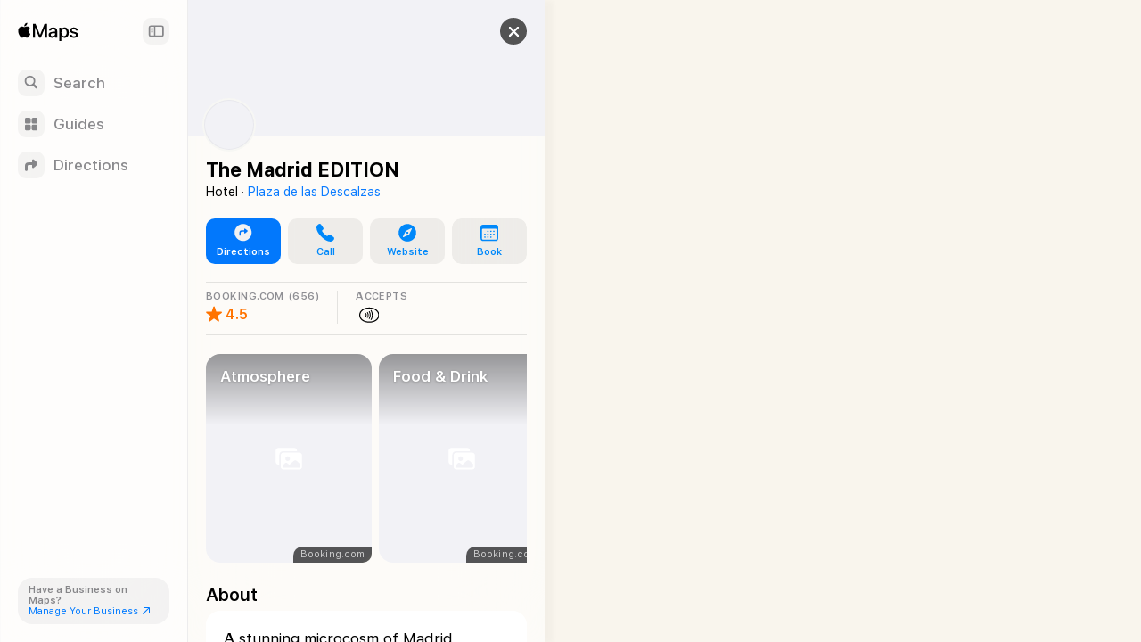

--- FILE ---
content_type: text/html; charset=utf-8
request_url: https://maps.apple.com/place?address=Plaza%20de%20Celenque%2C%202%2C%2028013%20Madrid%2C%20Spain&coordinate=40.4177359%2C-3.7061536&name=The%20Madrid%20Edition&place-id=I8C55525B6AC87614&_provider=9902
body_size: 18116
content:
<!DOCTYPE html><html lang="en-US" dir="ltr"><head><meta charset="utf-8"><meta name="viewport" content="width=device-width, initial-scale=1.0, user-scalable=no"><meta name="format-detection" content="address=no"><title>The Madrid EDITION in Madrid, Spain - Apple Maps</title><meta name="referrer" content="origin"><meta name="color-scheme" content="light dark"><meta name="apple-itunes-app" content="app-id=915056765"><link rel="canonical" href="https://maps.apple.com/place?place-id=I8C55525B6AC87614"><meta property="place:location:latitude" content="40.4177359"><meta property="place:location:longitude" content="-3.7061536"><meta property="og:title" content="The Madrid EDITION"><meta property="og:image" content="https://snapshot.apple-mapkit.com/api/v1/snapshot?center=40.4177359,-3.7061536&amp;spn=0.008993300000000204,0.011812300000000331&amp;annotations=%5B%7B%22point%22%3A%2240.4177359%2C-3.7061536%22%2C%22markerStyle%22%3A%22large%22%2C%22attrs%22%3A%22226f08%3B4%3A206%2C6%3A11%2C10%3A0%2C82%3A3%2C85%3A15%2C89%3A2%2C164%3A1%2C193%3A1%22%7D%5D&amp;size=450x300&amp;scale=2&amp;teamId=C5U892736Y&amp;keyId=GJ5GZDFL89&amp;signature=5IJc7MsAaGNjFca8rlcansXoyQWr3WoDPv1uv6O0Y4EHIfFU4GGnsRvZ2I33yfB35dXxMdLAJUf_tMTGHWSorQ"><meta property="og:image:width" content="450"><meta property="og:image:height" content="300"><meta property="twitter:card" content="summary_large_image"><meta name="description" content=" View details about The Madrid EDITION in Madrid, Spain on Apple Maps. Address, driving directions, images, nearby attractions and more."><link rel="stylesheet" href="https://www.apple.com/wss/fonts/?families=SF+Pro,v4|SF+Pro+Icons,v3"><link rel="stylesheet" href="/static/maps-app-web-client/apl/apl/apl.css"><link rel="stylesheet" href="/static/maps-app-web-client/smartcard.css?appVersion=1.5.324"><link rel="stylesheet" href="/static/maps-app-web-client/_common.css?appVersion=1.5.324"><link rel="stylesheet" href="/static/shell.css?appVersion=1.5.324"><link rel="stylesheet" href="/static/maps-app-web-client/search.css?appVersion=1.5.324"><link rel="preconnect" href="https://cdn.apple-mapkit.com" crossorigin><link rel="icon" type="image/png" sizes="120x120" href="/static/maps-app-web-client/images/maps-app-icon-120x120.png"><link rel="apple-touch-icon" href="/static/maps-app-web-client/images/maps-app-icon-180x180.png"><link rel="apple-touch-icon" sizes="120x120" href="/static/maps-app-web-client/images/maps-app-icon-120x120.png"><link rel="apple-touch-icon" sizes="152x152" href="/static/maps-app-web-client/images/maps-app-icon-152x152.png"><link rel="apple-touch-icon" sizes="167x167" href="/static/maps-app-web-client/images/maps-app-icon-167x167.png"><link rel="apple-touch-icon" sizes="180x180" href="/static/maps-app-web-client/images/maps-app-icon-180x180.png"><script src="/static/maps-app-web-client/mapkitjs/mapkit.core.js?appVersion=1.5.324" data-dist-url="/static/maps-app-web-client/mapkitjs" data-libraries="map,services,spi,spi-services" data-callback="mapkitCallback" data-token="eyJhbGciOiJFUzI1NiIsInR5cCI6IkpXVCIsImtpZCI6IkdKNUdaREZMODkifQ.eyJpc3MiOiJDNVU4OTI3MzZZIiwib3JpZ2luIjoiaHR0cHM6Ly9iZXRhLm1hcHMuYXBwbGUuY29tLGh0dHBzOi8vbWFwcy5hcHBsZS5jb20iLCJpYXQiOjE3Njk0ODg2MDQsImV4cCI6MTc3OTg1NjYwNH0.7pRls5sQW34Gyx4hhjli8pTHtVD1ewgmbMy8o9whuxRB1araHmMv0SdZ9ZHsLJq1a2MjT185ds8NEfH8u0azNw" async></script><script defer src="/static/shell.js?appVersion=1.5.324"></script><script type="application/ld+json">{
    "@context": "https://schema.org",
    "@type": "Organization",
    "name": "Apple Maps",
    "alternateName": [
        " Maps",
        "Maps"
    ],
    "url": "https://maps.apple.com/",
    "logo": "https://maps.apple.com/static/maps-app-web-client/images/maps-app-icon-180x180.png",
    "sameAs": [
        "https://en.wikipedia.org/wiki/Apple_Maps",
        "https://www.wikidata.org/wiki/Q276101"
    ],
    "parentOrganization": {
        "@type": "Organization",
        "name": "Apple",
        "url": "https://www.apple.com/",
        "sameAs": [
            "https://x.com/Apple",
            "https://www.linkedin.com/company/apple",
            "https://en.wikipedia.org/wiki/Apple_Inc.",
            "https://www.wikidata.org/wiki/Q312"
        ]
    }
} </script></head><body><div id="shell-wrapper" class="ssr no-card"><div id="shell-overlay"></div><div id="shell-custom-header"><div class="mw-inner"><div id="shell-custom-header-portal" aria-hidden="true"></div></div></div><div id="shell-container"><div id="shell-map-outer"><div id="shell-map" role="application" aria-label="Map"></div><div id="shell-map-overlay"></div><div id="shell-map-controls"></div></div></div><div id="shell-nav"><div class="mw-nav-bar"><div class="nav-header"><div class="mw-left-section"><div role="text" lang="en-US" class="mw-brand" aria-label="Apple Maps"></div><h1 class="visually-hidden">Apple Maps</h1><span class="beta-pill"><svg viewBox="0 0 42 19"><g fill="none"><rect width="42" height="19" rx="9.5"></rect><path fill="#fff" d="M9.32 13h2.352c.502 0 .932-.08 1.29-.24.357-.16.633-.388.826-.685.193-.297.29-.65.29-1.061v-.01c0-.306-.067-.58-.199-.824a1.616 1.616 0 0 0-.555-.594 1.876 1.876 0 0 0-.834-.278v-.082a1.39 1.39 0 0 0 .628-.279c.186-.145.334-.325.445-.54.11-.214.165-.444.165-.69v-.01c0-.36-.085-.67-.255-.932a1.654 1.654 0 0 0-.729-.607c-.316-.143-.694-.214-1.136-.214H9.32v.894h2.032c.405 0 .72.092.944.275.225.184.338.442.338.774v.01c0 .34-.124.6-.372.778-.247.178-.613.267-1.098.267H9.32v.835h2.065c.344 0 .632.043.865.13.233.085.408.213.526.383.118.17.177.382.177.633v.01c0 .378-.127.666-.382.865-.255.199-.629.298-1.121.298H9.32V13Zm-.55 0h1.098V5.954H8.771V13Zm6.823 0h4.476v-.947H16.69V9.867h3.198v-.91H16.69V6.9h3.38v-.947h-4.477zm7.957 0h1.096V6.9h2.214v-.946h-5.524v.947h2.213zm3.42 0h1.153l1.943-5.809h.334V5.954h-.886L26.97 13Zm1.226-1.904h3.822l-.305-.878h-3.21l-.307.878ZM32.09 13h1.153L30.7 5.954h-.553v1.237L32.09 13Z"></path></g></svg></span></div><button class="nav-expand-button" tabindex="0" aria-expanded="true" aria-controls="shell-nav" aria-label="Sidebar"><span class="sc-symbol sidebar-left-semibold"></span></button></div><div class="nav-button-group"><button class="nav-button search-button" tabindex="0" aria-label="Search"><span class="nav-icon search-icon"><span class="sc-symbol magnifyingglass-semibold"></span></span><span class="nav-label">Search</span></button><button class="nav-button guides-button" tabindex="0" aria-label="Guides"><span class="nav-icon guides-icon"><span class="sc-symbol square-grid-2x2-fill-semibold"></span></span><span class="nav-label">Guides</span></button><button class="nav-button directions-button" tabindex="0" aria-label="Directions"><span class="nav-icon directions-icon"><span class="sc-symbol arrow-triangle-turn-up-right-semibold"></span></span><span class="nav-label">Directions</span></button></div><section class="bc-pill"><div class="bc-link-question">Have a Business on Maps?</div><a class="bc-link" href="https://businessconnect.apple.com/?utm_source=maps.apple.com" target="_blank" tabindex="0"><span>Manage Your Business</span><span class="sc-symbol arrow-up-right"></span></a></section></div></div><div id="shell-tray"><div id="shell-tray-bg"></div><div id="shell-tray-card-container"><div class="mw-card" data-ref="10112079090917340692" module-type="place"><div class="mw-card-handle"></div><div class="mw-inner"><div class="sc-container buttons-over-hero sc-room-for-close" tabindex="-1"><div class="sc-fixed-header"><h1 class="sc-header-title mw-shell-custom-header" aria-hidden="true" dir="auto">The Madrid EDITION</h1></div><div class="sc-business-assets with-logo"><div class="sc-cover-photo"><scheduled-image urls="{&quot;default&quot;:{&quot;2&quot;:&quot;https://is2-ssl.mzstatic.com/image/thumb/J6YgPltDKPl-FtMziGG1Ag/1601x1040.png&quot;}}" hero="true" role="img"></scheduled-image></div></div><div class="button-container"><div aria-label="Close" class="mw-close" role="button" tabindex="0"><div class="sc-symbol xmark"></div></div></div><div class="sc-container-inner"><div class="sc-header-logo"><scheduled-image urls="{&quot;default&quot;:{&quot;2&quot;:&quot;https://is2-ssl.mzstatic.com/image/thumb/mu-6Km1yy26_E80eRS0jzg/258x258.png&quot;}}" role="img"></scheduled-image></div><div id="axHeader" class="sc-header-container"><h1 class="sc-header-title with-business-assets" dir="auto">The Madrid EDITION</h1><div class="sc-header-containment-feature"><span>Hotel · </span><a href="/place?auid=8225684395381403969" data-shell-nav="{&quot;muid&quot;:&quot;8225684395381403969&quot;}" class="sc-header-contained-place">Plaza de las Descalzas</a></div></div><div class="sc-container-content"><div id="axUnifiedActionRow" class="sc-unified-action-row-container"><a class="sc-primary-button sc-unified-action-row-item" href="/directions?destination=The%20Madrid%20EDITION%2C%20Plaza%20de%20Celenque%2C%202%2C%2028013%20Madrid%2C%20Spain&amp;destination-place-id=I8C55525B6AC87614&amp;mode=driving" data-directions-link="true" data-ref="10112079090917340692"><div class="sc-icon"><div class="sc-symbol arrow-triangle-turn-up-right-circle-fill"></div></div><div class="sc-unified-action-row-title">Directions</div></a><a href="tel:+34919545420" class="sc-unified-action-row-item" role="button" id="axUnifiedActionRowItem-Call" tabindex="0" aria-label="Call"><div class="sc-icon"><div class="sc-symbol phone-fill"></div></div><div class="sc-unified-action-row-title mw-dir-label">Call</div></a><a href="https://www.marriott.com/en-us/hotels/madeb-the-madrid-edition/overview/" target="_blank" class="sc-unified-action-row-item" role="button" id="axUnifiedActionRowItem-Website" tabindex="0" aria-label="Website"><div class="sc-icon"><div class="sc-symbol safari-fill"></div></div><div class="sc-unified-action-row-title mw-dir-label">Website</div></a><div class="mw-popup-menu"><ui-menu offsetLeft="6" offsetTop="2" containerBasis="#shell-tray"><div class="mw-controls" aria-haspopup="menu" tabindex="0" data-menu-index="0"><div class="mw-toggle" tabindex="-1"><a class="sc-unified-action-row-item" target="_blank"><div class="sc-icon"><div class="sc-symbol calendar"></div></div><div class="sc-unified-action-row-title mw-dir-label">Book</div></a></div></div><div class="mw-menu-wrapper closed"><div class="mw-menu"><div class="mw-content"></div></div></div></ui-menu></div></div><div id="axRibbon" class="sc-ribbon-container sc-ribbon-hairline"><horizontal-pages offset="20" snapPosition="start"><div class="mw-scrollable"><div class="sc-ribbon-item sc-rating"><div class="sc-ribbon-header" aria-label="656 Ratings on Booking.com"><div class="sc-ribbon-header-text">BOOKING.COM</div><div>(656)</div></div><div class="sc-ribbon-content"><div class="sc-max-rating"><div class="sc-icon"><div class="sc-symbol star-fill" aria-label="4.45 out of 5 stars"></div></div></div><div class="sc-value">4.5</div></div></div><div class="sc-ribbon-item contactless-payment"><div class="sc-ribbon-header"><div class="sc-ribbon-header-text">ACCEPTS</div></div><div class="sc-ribbon-content" aria-label="Accepts Apple Pay"><div class="sc-icon applepay"><div class="sc-symbol color-black applepay"></div></div><div class="sc-icon"><div class="sc-symbol color-black nfc-oval"></div></div></div></div></div><div class="mw-controls"><div class="sc-arrow-buttons"><button class="mw-back" aria-label="Back" type="button"><div class="sc-symbol chevron-compact-left"></div></button><button class="mw-forward" aria-label="Forward" type="button"><div class="sc-symbol chevron-compact-right"></div></button></div></div></horizontal-pages></div><div id="axPhotos" class="sc-photos sc-album"><horizontal-pages offset="20" snapPosition="start"><div class="mw-scrollable"><a class="sc-photo-item sc-item" href="#" target="_blank" rel="noopener" data-shell-gallery="{&quot;title&quot;:&quot;Atmosphere&quot;,&quot;index&quot;:0,&quot;displayFullScreenPhotoGallery&quot;:true,&quot;showingAlbums&quot;:true,&quot;poiTitle&quot;:&quot;The Madrid EDITION&quot;}" tabindex="0"><div class="sc-photo-gradient-overlay"></div><scheduled-image urls="{&quot;default&quot;:{&quot;2&quot;:&quot;https://is1-ssl.mzstatic.com/image/thumb/SLRGTu-KsZ2ZgYiT5bh3_g/320x320bb.jpg&quot;}}" serial="true" lazyLoad="true" scrollRoot=".mw-scrollable" scrollRootKey="8-101120790909173406921769488604738" axLabel="Photo from Booking.com" role="img"></scheduled-image><div class="sc-photo-item-title">Atmosphere</div><div class="sc-photo-item-attribution">Booking.com</div></a><a class="sc-photo-item sc-item" href="#" target="_blank" rel="noopener" data-shell-gallery="{&quot;title&quot;:&quot;Food &amp; Drink&quot;,&quot;index&quot;:1,&quot;displayFullScreenPhotoGallery&quot;:true,&quot;showingAlbums&quot;:true,&quot;poiTitle&quot;:&quot;The Madrid EDITION&quot;}" tabindex="0"><div class="sc-photo-gradient-overlay"></div><scheduled-image urls="{&quot;default&quot;:{&quot;2&quot;:&quot;https://is1-ssl.mzstatic.com/image/thumb/9zvcIqPb0b0bmyVCiW-ckg/320x320bb.jpg&quot;}}" serial="true" lazyLoad="true" scrollRoot=".mw-scrollable" scrollRootKey="8-101120790909173406921769488604738" axLabel="Photo from Booking.com" role="img"></scheduled-image><div class="sc-photo-item-title">Food &amp; Drink</div><div class="sc-photo-item-attribution">Booking.com</div></a><a class="sc-photo-item sc-item" href="#" target="_blank" rel="noopener" data-shell-gallery="{&quot;title&quot;:&quot;Amenities &amp; Services&quot;,&quot;index&quot;:2,&quot;displayFullScreenPhotoGallery&quot;:true,&quot;showingAlbums&quot;:true,&quot;poiTitle&quot;:&quot;The Madrid EDITION&quot;}" tabindex="0"><div class="sc-photo-gradient-overlay"></div><scheduled-image urls="{&quot;default&quot;:{&quot;2&quot;:&quot;https://is1-ssl.mzstatic.com/image/thumb/i9BVC99ijao1nHY1WIgCLA/320x320bb.jpg&quot;}}" serial="true" lazyLoad="true" scrollRoot=".mw-scrollable" scrollRootKey="8-101120790909173406921769488604738" axLabel="Photo from MICHELIN Guide" role="img"></scheduled-image><div class="sc-photo-item-title">Amenities &amp; Services</div><div class="sc-photo-item-attribution">MICHELIN Guide</div></a><a class="sc-photo-item sc-item" href="#" target="_blank" rel="noopener" data-shell-gallery="{&quot;title&quot;:&quot;Exterior&quot;,&quot;index&quot;:3,&quot;displayFullScreenPhotoGallery&quot;:true,&quot;showingAlbums&quot;:true,&quot;poiTitle&quot;:&quot;The Madrid EDITION&quot;}" tabindex="0"><div class="sc-photo-gradient-overlay"></div><scheduled-image urls="{&quot;default&quot;:{&quot;2&quot;:&quot;https://is1-ssl.mzstatic.com/image/thumb/pelzXwUpZj-pNDqzQmXOvA/320x320bb.jpg&quot;}}" serial="true" lazyLoad="true" scrollRoot=".mw-scrollable" scrollRootKey="8-101120790909173406921769488604738" axLabel="Photo from Booking.com" role="img"></scheduled-image><div class="sc-photo-item-title">Exterior</div><div class="sc-photo-item-attribution">Booking.com</div></a><a class="sc-photo-item sc-item" href="#" target="_blank" rel="noopener" data-shell-gallery="{&quot;title&quot;:&quot;All Photos&quot;,&quot;index&quot;:4,&quot;displayFullScreenPhotoGallery&quot;:true,&quot;showingAlbums&quot;:true,&quot;poiTitle&quot;:&quot;The Madrid EDITION&quot;}" tabindex="0"><div class="sc-photo-gradient-overlay"></div><scheduled-image urls="{&quot;default&quot;:{&quot;2&quot;:&quot;https://is1-ssl.mzstatic.com/image/thumb/1CiKTjTLlCH7yEh9p3DcmQ/320x320bb.jpg&quot;}}" serial="true" lazyLoad="true" scrollRoot=".mw-scrollable" scrollRootKey="8-101120790909173406921769488604738" axLabel="false" role="img"></scheduled-image><div class="sc-photo-item-title">All Photos</div></a></div><div class="mw-controls"><div class="sc-arrow-buttons"><button class="mw-back" aria-label="Back" type="button"><div class="sc-symbol chevron-compact-left"></div></button><button class="mw-forward" aria-label="Forward" type="button"><div class="sc-symbol chevron-compact-right"></div></button></div></div></horizontal-pages></div><div class="sc-section-header-container"><h2 class="sc-section-header-title">About</h2></div><div id="axAbout" class="sc-about" dir="ltr"><div class="sc-platter-container"><fixed-height-text><p>A stunning microcosm of Madrid featuring recognized culinary concepts including a signature restaurant with a world-renowned chef partner, an elevated cocktail bar, a lobby bar and a unique culinary concept at the rooftop terrace.</p><span class="mw-expand" tabindex="0">More</span><span class="mw-collapse" tabindex="0">Less</span></fixed-height-text></div></div><div class="sc-section-header-container"><h2 class="sc-section-header-title">Ratings &amp; Reviews</h2></div><div id="axRatingsReview" class="sc-rating-reviews"><horizontal-pages offset="20" snapPosition="start"><div class="mw-scrollable"><a class="sc-rating-container sc-item" href="https://booking.com/fruitland?id=8176578" target="_blank" rel="noopener" tabindex="0"><div class="sc-vendor"><picture class="sc-vendor-logo"><source srcSet="https://gspe21-ssl.ls.apple.com/attributionsearch/snippet-bookingcom-logo-4@2x.png 2x, https://gspe21-ssl.ls.apple.com/attributionsearch/snippet-bookingcom-logo-4@3x.png 3x" media="(prefers-color-scheme: dark)"/><source srcSet="https://gspe21-ssl.ls.apple.com/attributionsearch/button-bookingcom-4@2x.png 2x, https://gspe21-ssl.ls.apple.com/attributionsearch/button-bookingcom-4@3x.png 3x"/><img src="https://gspe21-ssl.ls.apple.com/attributionsearch/button-bookingcom-4@2x.png" alt="Booking.com"/></picture><picture class="sc-vendor-logo sc-dark-vendor-logo"><source srcSet="https://gspe21-ssl.ls.apple.com/attributionsearch/snippet-bookingcom-logo-4@2x.png 2x, https://gspe21-ssl.ls.apple.com/attributionsearch/snippet-bookingcom-logo-4@3x.png 3x"/><img src="https://gspe21-ssl.ls.apple.com/attributionsearch/snippet-bookingcom-logo-4@2x.png" alt="Booking.com"/></picture></div><footer><div class="sc-rating"><div class="sc-value"><div class="sc-max-rating" aria-label="4.45 out of 5 stars"><div class="sc-icon"><span class="sc-symbol star-fill sc-active" aria-label="Star"></span></div><div class="sc-icon"><span class="sc-symbol star-fill sc-active" aria-label="Star"></span></div><div class="sc-icon"><span class="sc-symbol star-fill sc-active" aria-label="Star"></span></div><div class="sc-icon"><span class="sc-symbol star-fill sc-active" aria-label="Star"></span></div><div class="sc-icon"><span class="sc-symbol star-lefthalf-fill sc-active" aria-label="Half Star"></span></div></div></div></div><div class="sc-short-rating"><div class="sc-value"><div class="sc-max-rating" aria-label="4.45 out of 5 stars"><span class="sc-score">4.45</span></div><div class="sc-total-ratings" aria-label="656 reviews on Booking.com">(656)</div></div></div></footer></a><a class="sc-review sc-item" dir="ltr" href="https://www.booking.com/fruitland?id=8176578&amp;component=review&amp;cid=5245519438&amp;action=view&amp;language=en-US" target="_blank"><div class="sc-review-snippet">The location is great. Staff are very friendly and helpful.</div><footer dir="ltr"><div class="sc-reviewer-avatar"><div class="sc-inner" aria-label="User profile image for aya"></div></div><div class="sc-rating"><div class="sc-value"><div class="sc-medium-rating" aria-label="4 out of 5 stars"><div class="sc-icon"><span class="sc-symbol star-fill sc-active" aria-label="Star"></span></div><div class="sc-icon"><span class="sc-symbol star-fill sc-active" aria-label="Star"></span></div><div class="sc-icon"><span class="sc-symbol star-fill sc-active" aria-label="Star"></span></div><div class="sc-icon"><span class="sc-symbol star-fill sc-active" aria-label="Star"></span></div><div class="sc-icon"><span class="sc-symbol star-fill" aria-label="Inactive Star"></span></div></div></div></div><div class="sc-value"><div class="sc-reviewer-name" dir="ltr">aya</div><div class="sc-review-time">Last year</div></div></footer></a><a class="sc-review sc-item" dir="ltr" href="https://www.booking.com/fruitland?id=8176578&amp;component=review&amp;cid=5205659513&amp;action=view&amp;language=en-US" target="_blank"><div class="sc-review-snippet">Amazing hotel and staff. Everyone works with heartI would have liked to have more restaurant</div><footer dir="ltr"><div class="sc-reviewer-avatar"><div class="sc-inner" aria-label="User profile image for Righab"></div></div><div class="sc-rating"><div class="sc-value"><div class="sc-max-rating" aria-label="5 out of 5 stars"><div class="sc-icon"><span class="sc-symbol star-fill sc-active" aria-label="Star"></span></div><div class="sc-icon"><span class="sc-symbol star-fill sc-active" aria-label="Star"></span></div><div class="sc-icon"><span class="sc-symbol star-fill sc-active" aria-label="Star"></span></div><div class="sc-icon"><span class="sc-symbol star-fill sc-active" aria-label="Star"></span></div><div class="sc-icon"><span class="sc-symbol star-fill sc-active" aria-label="Star"></span></div></div></div></div><div class="sc-value"><div class="sc-reviewer-name" dir="ltr">Righab</div><div class="sc-review-time">Last week</div></div></footer></a><a class="sc-review sc-item" dir="ltr" href="https://www.booking.com/fruitland?id=8176578&amp;component=review&amp;cid=5245911293&amp;action=view&amp;language=en-US" target="_blank"><div class="sc-review-snippet">Our stay at this hotel was absolutely wonderful. The hotel is very luxurious and elegant, and the staff were extremely friendly and welcoming. Even before our arrival, the team was in constant contact</div><footer dir="ltr"><div class="sc-reviewer-avatar"><div class="sc-inner" aria-label="User profile image for Shaikha"></div></div><div class="sc-rating"><div class="sc-value"><div class="sc-max-rating" aria-label="5 out of 5 stars"><div class="sc-icon"><span class="sc-symbol star-fill sc-active" aria-label="Star"></span></div><div class="sc-icon"><span class="sc-symbol star-fill sc-active" aria-label="Star"></span></div><div class="sc-icon"><span class="sc-symbol star-fill sc-active" aria-label="Star"></span></div><div class="sc-icon"><span class="sc-symbol star-fill sc-active" aria-label="Star"></span></div><div class="sc-icon"><span class="sc-symbol star-fill sc-active" aria-label="Star"></span></div></div></div></div><div class="sc-value"><div class="sc-reviewer-name" dir="ltr">Shaikha</div><div class="sc-review-time">Last year</div></div></footer></a></div><div class="mw-controls"><div class="sc-arrow-buttons"><button class="mw-back" aria-label="Back" type="button"><div class="sc-symbol chevron-compact-left"></div></button><button class="mw-forward" aria-label="Forward" type="button"><div class="sc-symbol chevron-compact-right"></div></button></div></div></horizontal-pages></div><div class="sc-section-header-container"><h2 class="sc-section-header-title">Good to Know</h2></div><div id="axGoodToKnow" class="sc-platter-container sc-good-to-know" data-count="29"><foldable-element><div class="mw-folded-content"><div class="sc-amenity"><div class="sc-icon applepay"><div class="sc-symbol applepay"></div></div><div class="sc-amenity-name">Accepts Apple Pay</div></div><div class="sc-amenity"><div class="sc-icon"><div class="sc-symbol nfccontactlesspayment"></div></div><div class="sc-amenity-name">Accepts Contactless Payments</div></div><div class="sc-amenity"><div class="sc-icon"><div class="sc-symbol accessiblewheelchair"></div></div><div class="sc-amenity-name">Wheelchair Accessible</div></div><div class="sc-amenity"><div class="sc-icon"><div class="sc-symbol swimmingpool"></div></div><div class="sc-amenity-name">Swimming Pool</div></div><div class="sc-amenity"><div class="sc-icon"><div class="sc-symbol figure-run"></div></div><div class="sc-amenity-name">Fitness Center</div></div><div class="sc-amenity"><div class="sc-icon"><div class="sc-symbol spa"></div></div><div class="sc-amenity-name">Spa</div></div><div class="sc-amenity"><div class="sc-icon"><div class="sc-symbol petswelcome"></div></div><div class="sc-amenity-name">Pets Welcome</div></div></div><div class="mw-unfolded-content"><div class="sc-amenity"><div class="sc-icon applepay"><div class="sc-symbol applepay"></div></div><div class="sc-amenity-name">Accepts Apple Pay</div></div><div class="sc-amenity"><div class="sc-icon"><div class="sc-symbol nfccontactlesspayment"></div></div><div class="sc-amenity-name">Accepts Contactless Payments</div></div><div class="sc-amenity"><div class="sc-icon"><div class="sc-symbol accessiblewheelchair"></div></div><div class="sc-amenity-name">Wheelchair Accessible</div></div><div class="sc-amenity"><div class="sc-icon"><div class="sc-symbol swimmingpool"></div></div><div class="sc-amenity-name">Swimming Pool</div></div><div class="sc-amenity"><div class="sc-icon"><div class="sc-symbol figure-run"></div></div><div class="sc-amenity-name">Fitness Center</div></div><div class="sc-amenity"><div class="sc-icon"><div class="sc-symbol spa"></div></div><div class="sc-amenity-name">Spa</div></div><div class="sc-amenity"><div class="sc-icon"><div class="sc-symbol petswelcome"></div></div><div class="sc-amenity-name">Pets Welcome</div></div><div class="sc-amenity"><div class="sc-icon"><div class="sc-symbol wifi"></div></div><div class="sc-amenity-name">Free Wi-Fi</div></div><div class="sc-amenity"><div class="sc-icon"><div class="sc-symbol "></div></div><div class="sc-amenity-name">Non-Smoking Rooms</div></div><div class="sc-amenity"><div class="sc-icon"><div class="sc-symbol snowflake"></div></div><div class="sc-amenity-name">Air Conditioning</div></div><div class="sc-amenity"><div class="sc-icon"><div class="sc-symbol meetingroom"></div></div><div class="sc-amenity-name">Meeting Rooms</div></div><div class="sc-amenity"><div class="sc-icon"><div class="sc-symbol parkingsign-circle-fill"></div></div><div class="sc-amenity-name">Parking</div></div><div class="sc-amenity"><div class="sc-icon"><div class="sc-symbol "></div></div><div class="sc-amenity-name">Paid Private Parking On-Site</div></div><div class="sc-amenity"><div class="sc-icon"><div class="sc-symbol parkingsign-circle-fill"></div></div><div class="sc-amenity-name">Parking Lot</div></div><div class="sc-amenity"><div class="sc-icon"><div class="sc-symbol parkingsign-circle-fill"></div></div><div class="sc-amenity-name">Parking Garage</div></div><div class="sc-amenity"><div class="sc-icon"><div class="sc-symbol "></div></div><div class="sc-amenity-name">24-Hour Front Desk</div></div><div class="sc-amenity"><div class="sc-icon"><div class="sc-symbol "></div></div><div class="sc-amenity-name">Concierge</div></div><div class="sc-amenity"><div class="sc-icon"><div class="sc-symbol freeairportshuttle"></div></div><div class="sc-amenity-name">Airport Transportation</div></div><div class="sc-amenity"><div class="sc-icon"><div class="sc-symbol "></div></div><div class="sc-amenity-name">Free Breakfast</div></div><div class="sc-amenity"><div class="sc-icon"><div class="sc-symbol hotelroomservice"></div></div><div class="sc-amenity-name">Room Service</div></div><div class="sc-amenity"><div class="sc-icon"><div class="sc-symbol "></div></div><div class="sc-amenity-name">Wakeup Service</div></div><div class="sc-amenity"><div class="sc-icon"><div class="sc-symbol hoteldrycleaning"></div></div><div class="sc-amenity-name">Dry-Cleaning</div></div><div class="sc-amenity"><div class="sc-icon"><div class="sc-symbol laundryservice"></div></div><div class="sc-amenity-name">Laundry Service</div></div><div class="sc-amenity"><div class="sc-icon"><div class="sc-symbol lock-fill"></div></div><div class="sc-amenity-name">Room Safes</div></div><div class="sc-amenity"><div class="sc-icon"><div class="sc-symbol "></div></div><div class="sc-amenity-name">Suites</div></div><div class="sc-amenity"><div class="sc-icon"><div class="sc-symbol "></div></div><div class="sc-amenity-name">Connecting Rooms</div></div><div class="sc-amenity"><div class="sc-icon"><div class="sc-symbol "></div></div><div class="sc-amenity-name">Crib</div></div><div class="sc-amenity"><div class="sc-icon"><div class="sc-symbol "></div></div><div class="sc-amenity-name">Minibars</div></div><div class="sc-amenity"><div class="sc-icon"><div class="sc-symbol "></div></div><div class="sc-amenity-name">Clothes Iron</div></div></div><div class="mw-controls"><div class="mw-toggle" tabindex="0" aria-expanded="false">More</div></div></foldable-element></div><div class="sc-section-header-container"><h2 class="sc-section-header-title">Featured</h2></div><div id="axGuides" class="sc-featured-guides"><section class="mw-guide-list"><div class="mw-guide-list-items"><horizontal-pages offset="20" snapPosition="start"><div class="mw-scrollable"><a class="mw-brick" data-guide-ref="{&quot;muid&quot;:&quot;6000073626911189816&quot;,&quot;resultProviderId&quot;:9902}"><scheduled-image urls="{&quot;default&quot;:{&quot;1&quot;:&quot;https://is1-ssl.mzstatic.com/image/thumb/7WahnN5r2jKc1oyz6oQJRg/332x422bb.jpg&quot;,&quot;2&quot;:&quot;https://is1-ssl.mzstatic.com/image/thumb/7WahnN5r2jKc1oyz6oQJRg/664x844bb.jpg&quot;,&quot;3&quot;:&quot;https://is1-ssl.mzstatic.com/image/thumb/7WahnN5r2jKc1oyz6oQJRg/996x1266bb.jpg&quot;},&quot;webp&quot;:{&quot;1&quot;:&quot;https://is1-ssl.mzstatic.com/image/thumb/7WahnN5r2jKc1oyz6oQJRg/332x422bb.webp&quot;,&quot;2&quot;:&quot;https://is1-ssl.mzstatic.com/image/thumb/7WahnN5r2jKc1oyz6oQJRg/664x844bb.webp&quot;,&quot;3&quot;:&quot;https://is1-ssl.mzstatic.com/image/thumb/7WahnN5r2jKc1oyz6oQJRg/996x1266bb.webp&quot;}}" serial="true" lazyLoad="false" scrollRoot=".mw-scrollable" scrollRootKey="sc-mod-FeaturedGuides-14" role="img"></scheduled-image><div class="mw-brick-gradient"></div><div class="mw-brick-content"><div class="mw-cc-publisher mw-brick-logo" aria-label="PRIOR" dir="ltr"><picture><source srcSet="https://cdn.apple-mapkit.com/md/v1/icon?subtype=logo&amp;id=1000430&amp;scale=1&amp;accessKey=1769489382_8040236963280735211_%2F_0es%2Fpq6Ocyzv1JCQce8WGBD9RrA573eAUpPgg%2B4IyNo%3D&amp;v=2601263 1x, https://cdn.apple-mapkit.com/md/v1/icon?subtype=logo&amp;id=1000430&amp;scale=2&amp;accessKey=1769489382_8040236963280735211_%2F_0es%2Fpq6Ocyzv1JCQce8WGBD9RrA573eAUpPgg%2B4IyNo%3D&amp;v=2601263 2x, https://cdn.apple-mapkit.com/md/v1/icon?subtype=logo&amp;id=1000430&amp;scale=3&amp;accessKey=1769489382_8040236963280735211_%2F_0es%2Fpq6Ocyzv1JCQce8WGBD9RrA573eAUpPgg%2B4IyNo%3D&amp;v=2601263 3x"/><img src="https://cdn.apple-mapkit.com/md/v1/icon?subtype=logo&amp;id=1000430&amp;scale=1&amp;accessKey=1769489382_8040236963280735211_%2F_0es%2Fpq6Ocyzv1JCQce8WGBD9RrA573eAUpPgg%2B4IyNo%3D&amp;v=2601263" alt="PRIOR"/></picture></div><h3 class="mw-brick-title" dir="ltr">The Ultimate Guide to Madrid Hotels</h3></div></a></div><div class="mw-controls"><div class="sc-arrow-buttons"><button class="mw-back" aria-label="Back" type="button"><div class="sc-symbol chevron-compact-left"></div></button><button class="mw-forward" aria-label="Forward" type="button"><div class="sc-symbol chevron-compact-right"></div></button></div></div></horizontal-pages></div></section></div><div class="sc-section-header-container" id="axTemplatePlaceSectionTitle-sc-mod-TemplatePlace-15-5"><h2 class="sc-section-header-title template-place-header">Also at This Location</h2></div><div class="sc-place-tile-list sc-platter-container" id="axPlaceTileList-sc-mod-TemplatePlace-15-5"><a class="sc-place-tile vertical sc-item" href="/place?auid=14398173084784148059&amp;lsp=9902" data-shell-nav="{&quot;muid&quot;:&quot;14398173084784148059&quot;,&quot;resultProviderId&quot;:9902}"><div class="sc-place-tile-vertical-content"><div class="sc-title below-icon no-photo">Scarpetta Madrid</div><div class="sc-footer"><div class="sc-footer-content sc-rating sc-apple-rating"><div class="sc-rating-info"><div class="sc-icon"><div class="sc-symbol hand-thumbsup-fill" aria-label="100 out of 100"></div></div><div class="sc-value">100%</div><div class="sc-number-of-user-ratings" aria-label="2 Ratings">(2)</div></div></div></div></div><div class="sc-photo poi-icon-fallback"><picture><source srcSet="https://cdn.apple-mapkit.com/md/v1/icon?subtype=poi&amp;context=search&amp;emphasis=standard&amp;attributes=6%3A20%2C4%3A206%2C82%3A1%2C89%3A5%2C85%3A15&amp;v=2601263&amp;accessKey=1769489382_8040236963280735211_%2F_0es%2Fpq6Ocyzv1JCQce8WGBD9RrA573eAUpPgg%2B4IyNo%3D&amp;size=4&amp;glyph=true&amp;tint=light&amp;scale=1 1x, https://cdn.apple-mapkit.com/md/v1/icon?subtype=poi&amp;context=search&amp;emphasis=standard&amp;attributes=6%3A20%2C4%3A206%2C82%3A1%2C89%3A5%2C85%3A15&amp;v=2601263&amp;accessKey=1769489382_8040236963280735211_%2F_0es%2Fpq6Ocyzv1JCQce8WGBD9RrA573eAUpPgg%2B4IyNo%3D&amp;size=4&amp;glyph=true&amp;tint=light&amp;scale=2 2x, https://cdn.apple-mapkit.com/md/v1/icon?subtype=poi&amp;context=search&amp;emphasis=standard&amp;attributes=6%3A20%2C4%3A206%2C82%3A1%2C89%3A5%2C85%3A15&amp;v=2601263&amp;accessKey=1769489382_8040236963280735211_%2F_0es%2Fpq6Ocyzv1JCQce8WGBD9RrA573eAUpPgg%2B4IyNo%3D&amp;size=4&amp;glyph=true&amp;tint=light&amp;scale=3 3x"/><source srcSet="https://cdn.apple-mapkit.com/md/v1/icon?subtype=poi&amp;context=search&amp;emphasis=standard&amp;attributes=6%3A20%2C4%3A206%2C82%3A1%2C89%3A5%2C85%3A15&amp;v=2601263&amp;accessKey=1769489382_8040236963280735211_%2F_0es%2Fpq6Ocyzv1JCQce8WGBD9RrA573eAUpPgg%2B4IyNo%3D&amp;size=4&amp;glyph=true&amp;tint=dark&amp;scale=1 1x, https://cdn.apple-mapkit.com/md/v1/icon?subtype=poi&amp;context=search&amp;emphasis=standard&amp;attributes=6%3A20%2C4%3A206%2C82%3A1%2C89%3A5%2C85%3A15&amp;v=2601263&amp;accessKey=1769489382_8040236963280735211_%2F_0es%2Fpq6Ocyzv1JCQce8WGBD9RrA573eAUpPgg%2B4IyNo%3D&amp;size=4&amp;glyph=true&amp;tint=dark&amp;scale=2 2x, https://cdn.apple-mapkit.com/md/v1/icon?subtype=poi&amp;context=search&amp;emphasis=standard&amp;attributes=6%3A20%2C4%3A206%2C82%3A1%2C89%3A5%2C85%3A15&amp;v=2601263&amp;accessKey=1769489382_8040236963280735211_%2F_0es%2Fpq6Ocyzv1JCQce8WGBD9RrA573eAUpPgg%2B4IyNo%3D&amp;size=4&amp;glyph=true&amp;tint=dark&amp;scale=3 3x" media="(prefers-color-scheme: dark)"/><img src="https://cdn.apple-mapkit.com/md/v1/icon?subtype=poi&amp;context=search&amp;emphasis=standard&amp;attributes=6%3A20%2C4%3A206%2C82%3A1%2C89%3A5%2C85%3A15&amp;v=2601263&amp;accessKey=1769489382_8040236963280735211_%2F_0es%2Fpq6Ocyzv1JCQce8WGBD9RrA573eAUpPgg%2B4IyNo%3D&amp;size=4&amp;glyph=true&amp;tint=light&amp;scale=1" class="mw-artwork-icon"/></picture></div></a></div><div class="sc-section-header-container sc-details-title"><h2 class="sc-section-header-title">Details</h2></div><div id="axDetails" class="sc-place-details"><div class="sc-platter-container "><section class="sc-platter-cell"><a href="https://www.marriott.com/en-us/hotels/madeb-the-madrid-edition/overview/" target="_blank"><header class="none"><h3 class="sc-platter-cell-title">Website</h3></header><div class="sc-platter-cell-content sc-website">marriott.com</div></a></section><section class="sc-platter-cell"><a aria-label="Call +34 919545420" href="tel:+34919545420"><header class="sc-platter-cell-hairline-top"><h3 class="sc-platter-cell-title">Phone</h3></header><bdo class="sc-platter-cell-content sc-phone-number" dir="ltr">+34 919545420</bdo></a></section><section class="sc-platter-cell"><a class="sc-address" href="/directions?destination=The%20Madrid%20EDITION%2C%20Plaza%20de%20Celenque%2C%202%2C%2028013%20Madrid%2C%20Spain&amp;destination-place-id=I8C55525B6AC87614&amp;mode=driving" data-directions-link="true" data-ref="10112079090917340692"><header class="sc-platter-cell-hairline-top"><h3 class="sc-platter-cell-title with-sc-icon">Address</h3></header><div class="sc-platter-cell-content with-sc-icon"><div class="mw-dir-label" dir="ltr">Plaza de Celenque, 2</div><div class="mw-dir-label" dir="ltr">28013 Madrid</div><div class="mw-dir-label" dir="ltr">Spain</div></div><div class="sc-icon"><div class="sc-symbol arrow-triangle-turn-up-right-circle-fill"></div></div></a></section></div><span class="sc-attribution-link">More on <a href="https://www.booking.com/fruitland?id=8176578&amp;action=view&amp;language=en-US" target="_blank" rel="noopener">Booking.com</a></span></div><div class="sc-scrollbar-bump"></div></div></div></div></div></div></div></div></div><script id="shell-props" type="application/json">{"initialState":{"requiredBundles":["/static/maps-app-web-client/smartcard.js?appVersion=1.5.324","/static/maps-app-web-client/search.js?appVersion=1.5.324"],"cards":[{"ref":"10112079090917340692","module":8,"opts":{"ref":"10112079090917340692","customShellHeader":true,"photoCarouselScrollRootKey":"8-101120790909173406921769488604738"}}],"map":{"annotations":[{"ref":"10112079090917340692","title":"The Madrid EDITION","center":[40.4177359,-3.7061536],"iconInfo":{"styleAttributes":"4:206,6:11,10:0,82:3,85:15,89:2,164:1,193:1"},"bounds":{"southLat":40.4132392,"westLng":-3.7120597,"northLat":40.4222325,"eastLng":-3.7002474,"mapRegionSourceType":"REV_POINT_PADDED"},"selected":true,"subtitle":null,"muid":"10112079090917340692"}],"allowWheelToZoom2":true,"fallbackIconInfo":{"styleAttributes":"6:223,4:226,82:1,89:1"}},"selectedCardRef":"10112079090917340692","placeCache":{"10112079090917340692":{"muid":"10112079090917340692","resultProviderId":"9902","isExternalVisibleId":true,"placecardLayoutData":{"layoutConfigurations":[{"applicationIds":["com.apple.Maps"],"platformType":"PLATFORM_TYPE_IOS","modules":[{"type":"MODULE_TYPE_TITLE"},{"type":"MODULE_TYPE_INFO_PARENT"},{"type":"MODULE_TYPE_UNIFIED_ACTION_ROW","configuration":{"type":"MODULE_CONFIGURATION_TYPE_UNIFIED_ACTIONS","value":{"unifiedActionModuleConfiguration":{"buttonItems":[{"type":"BUTTON_TYPE_DIRECTIONS"},{"type":"BUTTON_TYPE_CALL"},{"type":"BUTTON_TYPE_WEBSITE"},{"type":"BUTTON_TYPE_GROUP","groupParams":{"groupButtonType":"GROUP_BUTTON_TYPE_ACTION","actionDataItemIndex":0}},{"type":"BUTTON_TYPE_GROUP","groupParams":{"groupButtonType":"GROUP_BUTTON_TYPE_GROUP","groupData":{"titles":[],"buttonItems":[{"type":"BUTTON_TYPE_SAVE_TO_LIBRARY"},{"type":"BUTTON_TYPE_ADD_TO_GUIDES"},{"type":"BUTTON_TYPE_ADD_A_NOTE"},{"type":"BUTTON_TYPE_ADD_PHOTOS"},{"type":"BUTTON_TYPE_DOWNLOAD"},{"type":"BUTTON_TYPE_ADD_TO_FAVORITES"}]}}}]}}}},{"type":"MODULE_TYPE_PLACE_RIBBON","configuration":{"type":"MODULE_CONFIGURATION_TYPE_PLACE_RIBBON","value":{"ribbonModuleConfiguration":{"ribbonItems":[{"type":"RIBBON_ITEM_TYPE_RATINGS"},{"type":"RIBBON_ITEM_TYPE_CONTACTLESS_PAYMENTS","contactlessPaymentsRibbonItem":{"contactlessPayAmenityItemIndex":[0],"ribbonText":{"locale":"en","stringValue":"Accepts"}}},{"type":"RIBBON_ITEM_TYPE_CALL_TO_ACTION"},{"type":"RIBBON_ITEM_TYPE_DISTANCE_FROM_CURRENT_LOCATION"}]}}}},{"type":"MODULE_TYPE_NOTE"},{"type":"MODULE_TYPE_QUESTIONNAIRE_SUGGESTION"},{"type":"MODULE_TYPE_PHOTOS"},{"type":"MODULE_TYPE_ANNOTATED_PICTURE"},{"type":"MODULE_TYPE_PLACE_QUESTIONNAIRE"},{"type":"MODULE_TYPE_ABOUT"},{"type":"MODULE_TYPE_REVIEW_AND_RATING"},{"type":"MODULE_TYPE_COLLECTIONS"},{"type":"MODULE_TYPE_ANNOTATED_LIST"},{"type":"MODULE_TYPE_BUSINESS_INFOS"},{"type":"MODULE_TYPE_CURATED_COLLECTIONS"},{"type":"MODULE_TYPE_TEMPLATE_PLACE","configuration":{"type":"MODULE_CONFIGURATION_TYPE_TEMPLATE_PLACE","value":{"templateModuleConfiguration":{"templatePlaceComponentId":5,"sectionTitleList":["Also at This Location"],"orientation":"ORIENTATION_VERTICAL","layoutType":"LAYOUT_TYPE_ICON_TEXT"}}}},{"type":"MODULE_TYPE_INFOS","configuration":{"type":"MODULE_CONFIGURATION_TYPE_PLACE_INFOS","value":{"placeInfosModuleConfiguration":{"locationInfoItem":{"locationStyle":"ADDRESS"},"factoidInfoItem":{}}}}},{"type":"MODULE_TYPE_ACTION_FOOTER"}],"defaultLayout":false},{"applicationIds":["com.apple.VisualIntelligenceCamera"],"platformType":"PLATFORM_TYPE_IOS","modules":[{"type":"MODULE_TYPE_TITLE"},{"type":"MODULE_TYPE_INFO_PARENT"},{"type":"MODULE_TYPE_UNIFIED_ACTION_ROW","configuration":{"type":"MODULE_CONFIGURATION_TYPE_UNIFIED_ACTIONS","value":{"unifiedActionModuleConfiguration":{"buttonItems":[{"type":"BUTTON_TYPE_GROUP","groupParams":{"groupButtonType":"GROUP_BUTTON_TYPE_ACTION","actionDataItemIndex":0}},{"type":"BUTTON_TYPE_WEBSITE"},{"type":"BUTTON_TYPE_CALL"}]}}}},{"type":"MODULE_TYPE_PLACE_RIBBON","configuration":{"type":"MODULE_CONFIGURATION_TYPE_PLACE_RIBBON","value":{"ribbonModuleConfiguration":{"ribbonItems":[{"type":"RIBBON_ITEM_TYPE_RATINGS"},{"type":"RIBBON_ITEM_TYPE_CONTACTLESS_PAYMENTS","contactlessPaymentsRibbonItem":{"contactlessPayAmenityItemIndex":[0],"ribbonText":{"locale":"en","stringValue":"Accepts"}}},{"type":"RIBBON_ITEM_TYPE_CALL_TO_ACTION"},{"type":"RIBBON_ITEM_TYPE_DISTANCE_FROM_CURRENT_LOCATION"}]}}}},{"type":"MODULE_TYPE_NOTE"},{"type":"MODULE_TYPE_QUESTIONNAIRE_SUGGESTION"},{"type":"MODULE_TYPE_PHOTOS"},{"type":"MODULE_TYPE_ANNOTATED_PICTURE"},{"type":"MODULE_TYPE_PLACE_QUESTIONNAIRE"},{"type":"MODULE_TYPE_ABOUT"},{"type":"MODULE_TYPE_REVIEW_AND_RATING"},{"type":"MODULE_TYPE_COLLECTIONS"},{"type":"MODULE_TYPE_ANNOTATED_LIST"},{"type":"MODULE_TYPE_BUSINESS_INFOS"},{"type":"MODULE_TYPE_CURATED_COLLECTIONS"},{"type":"MODULE_TYPE_TEMPLATE_PLACE","configuration":{"type":"MODULE_CONFIGURATION_TYPE_TEMPLATE_PLACE","value":{"templateModuleConfiguration":{"templatePlaceComponentId":5,"sectionTitleList":["Also at This Location"],"orientation":"ORIENTATION_VERTICAL","layoutType":"LAYOUT_TYPE_ICON_TEXT"}}}},{"type":"MODULE_TYPE_INFOS","configuration":{"type":"MODULE_CONFIGURATION_TYPE_PLACE_INFOS","value":{"placeInfosModuleConfiguration":{"locationInfoItem":{"locationStyle":"ADDRESS"},"factoidInfoItem":{}}}}},{"type":"MODULE_TYPE_ACTION_FOOTER"}],"defaultLayout":false}]},"language":"en-US","components":{"entity":{"ttl":43200,"attribution":{"vendorId":"com.booking","displayName":"Booking.com","logoImage":"","snippetLogoImage":"","baseActionUrl":"https://www.booking.com/fruitland","logoUrls":["https://gspe21-ssl.ls.apple.com/attributionsearch/button-bookingcom-4.png","https://gspe21-ssl.ls.apple.com/attributionsearch/button-bookingcom-4@2x.png","https://gspe21-ssl.ls.apple.com/attributionsearch/button-bookingcom-4@3x.png"],"snippetLogoUrls":["https://gspe21-ssl.ls.apple.com/attributionsearch/snippet-bookingcom-logo-4.png","https://gspe21-ssl.ls.apple.com/attributionsearch/snippet-bookingcom-logo-4@2x.png","https://gspe21-ssl.ls.apple.com/attributionsearch/snippet-bookingcom-logo-4@3x.png"],"externalItemId":"8176578","attributionUrls":["https://booking.com/fruitland?id=8176578"]},"values":[{"type":"BUSINESS","telephone":"+34919545420","altTelephone":["+18446310595","+34919545436","+34919545430"],"url":"https://www.marriott.com/en-us/hotels/madeb-the-madrid-edition/overview/","name":"The Madrid EDITION","spokenName":[{"locale":"en","stringValue":"The Madrid EDITION"}],"localizedCategory":[{"level":1,"localizedName":[{"locale":"en","stringValue":"Travel and Leisure"}],"categoryId":"travel_and_leisure"},{"level":2,"localizedName":[{"locale":"en","stringValue":"Hotel"}],"categoryId":"hotel"},{"level":2,"localizedName":[{"locale":"en","stringValue":"Travel Accommodation"}],"categoryId":"travel_accommodation"},{"level":3,"localizedName":[{"locale":"en","stringValue":"Hotel"}],"categoryId":"hotel"},{"level":99,"localizedName":[{"locale":"en","stringValue":"Hotel"}],"categoryId":"hotel"}],"displayStyle":"PLACE_DISPLAY_STYLE_FULL","searchSection":"PLACE_SEARCH_SECTION_UNKNOWN","placeDisplayType":"BUSINESS","brandMuid":"10535067756050635939","styleAttributes":[{"key":6,"value":11},{"key":4,"value":206},{"key":82,"value":3},{"key":89,"value":2},{"key":85,"value":14}],"walletCategoryId":"travel","mapsCategoryId":"travel_and_leisure.travel_accommodation.hotel","enableRapLightweightFeedback":false,"buildingId":"198352164300521577","modernMapsCategoryId":"travel_and_leisure.travel_accommodation.hotel","inlineRapEnablement":{"isHoursEditable":false,"isPhoneEditable":true,"isWebsiteEditable":true},"mapsCategoryMuid":"1152921504606874148","categories":["Hotel"],"phoneNumberFormatted":"+34 919545420"}],"viewPlaceActionUrl":"https://www.booking.com/fruitland?id=8176578&action=view&language=en-US"},"bounds":{"ttl":43200,"values":[{"mapRegion":{"southLat":40.41683758471588,"westLng":-3.707333517070001,"northLat":40.418634215284115,"eastLng":-3.704973682929999},"displayMapRegion":{"southLat":40.4132392,"westLng":-3.7120597,"northLat":40.4222325,"eastLng":-3.7002474,"mapRegionSourceType":"REV_POINT_PADDED"},"minZoom":14.0000638961792}]},"placeRating":{"ttl":43200,"attribution":{"vendorId":"com.booking","displayName":"Booking.com","logoImage":"","snippetLogoImage":"","baseActionUrl":"https://www.booking.com/fruitland","logoUrls":["https://gspe21-ssl.ls.apple.com/attributionsearch/button-bookingcom-4.png","https://gspe21-ssl.ls.apple.com/attributionsearch/button-bookingcom-4@2x.png","https://gspe21-ssl.ls.apple.com/attributionsearch/button-bookingcom-4@3x.png"],"snippetLogoUrls":["https://gspe21-ssl.ls.apple.com/attributionsearch/snippet-bookingcom-logo-4.png","https://gspe21-ssl.ls.apple.com/attributionsearch/snippet-bookingcom-logo-4@2x.png","https://gspe21-ssl.ls.apple.com/attributionsearch/snippet-bookingcom-logo-4@3x.png"],"externalItemId":"8176578","attributionUrls":["https://booking.com/fruitland?id=8176578"]},"values":[{"ratingType":"USER_RATING","score":4.45,"maxScore":5,"numRatingsUsedForScore":656,"ratingsFormatted":"656"}]},"styleAttributes":{"ttl":43200,"values":[{"styleAttributes":{"attribute":[{"key":4,"value":206},{"key":6,"value":11},{"key":10,"value":0},{"key":82,"value":3},{"key":85,"value":15},{"key":89,"value":2},{"key":164,"value":1},{"key":193,"value":1}]}}]},"categorizedPhotos":{"ttl":43200,"commingledAttributions":[{"vendorId":"com.booking","externalItemId":"8176578"},{"vendorId":"com.michelin","externalItemId":"hotel-12556"},{"vendorId":"com.foursquare","externalItemId":"60c1d5654650b14bd39b701e"},{"vendorId":"com.apple","externalItemId":"76762926406"}],"values":[{"categoryId":"atmosphere","categoryName":[{"locale":"en","stringValue":"Atmosphere"}],"photosAvailable":36,"categoryNames":["Atmosphere"],"photos":[{"photo":{"photoId":"c85eb64a53d8ab4a0e3f678c4bf2c055","photoVersions":[{"width":308,"height":308,"url":"https://is1-ssl.mzstatic.com/image/thumb/SLRGTu-KsZ2ZgYiT5bh3_g/320x320bb.jpg","urlType":"URL_TYPE_REGULAR"},{"width":1280,"height":853,"url":"https://is1-ssl.mzstatic.com/image/thumb/SLRGTu-KsZ2ZgYiT5bh3_g/{w}x{h}bb.{f}","urlType":"URL_TYPE_AMP_TEMPLATE"}]},"displayFullPhotoInline":false,"useGallery":true,"displayFullScreenPhotoGallery":true,"attribution":{"vendorId":"com.booking","externalItemId":"8176578","displayName":"Booking.com","baseActionUrl":"https://www.booking.com/fruitland","logoUrls":["https://gspe21-ssl.ls.apple.com/attributionsearch/button-bookingcom-4.png","https://gspe21-ssl.ls.apple.com/attributionsearch/button-bookingcom-4@2x.png","https://gspe21-ssl.ls.apple.com/attributionsearch/button-bookingcom-4@3x.png"],"snippetLogoUrls":["https://gspe21-ssl.ls.apple.com/attributionsearch/snippet-bookingcom-logo-4.png","https://gspe21-ssl.ls.apple.com/attributionsearch/snippet-bookingcom-logo-4@2x.png","https://gspe21-ssl.ls.apple.com/attributionsearch/snippet-bookingcom-logo-4@3x.png"]},"viewPhotoActionUrl":"https://www.booking.com/fruitland?id=8176578&component=photo&cid=c85eb64a53d8ab4a0e3f678c4bf2c055&action=view&language=en-US"},{"author":"Gio en la Cocina","photo":{"photoId":"aba5b232-0e9e-11f0-9958-17caa4144b4d","photoVersions":[{"width":308,"height":308,"url":"https://is1-ssl.mzstatic.com/image/thumb/1CiKTjTLlCH7yEh9p3DcmQ/320x320bb.jpg","urlType":"URL_TYPE_REGULAR"},{"width":4284,"height":5712,"url":"https://is1-ssl.mzstatic.com/image/thumb/1CiKTjTLlCH7yEh9p3DcmQ/{w}x{h}bb.{f}","urlType":"URL_TYPE_AMP_TEMPLATE"}]},"displayFullPhotoInline":true,"useGallery":true,"displayFullScreenPhotoGallery":true,"attribution":{"vendorId":"com.apple","externalItemId":"76762926406","displayName":"Apple","logoUrls":[],"snippetLogoUrls":[],"supportedComponentActions":[{"component":"ACTION_COMPONENT_PHOTO","actions":["ACTION_VIEW","ACTION_CREATE"],"handleLocally":true}]},"dateAdded":765166326},{"photo":{"photoId":"67ee9c415e6d157aae0e8e56365eed","photoVersions":[{"width":308,"height":308,"url":"https://is1-ssl.mzstatic.com/image/thumb/P6Jwyy0YXaHKQydyRpaw0A/320x320bb.jpg","urlType":"URL_TYPE_REGULAR"},{"width":1280,"height":853,"url":"https://is1-ssl.mzstatic.com/image/thumb/P6Jwyy0YXaHKQydyRpaw0A/{w}x{h}bb.{f}","urlType":"URL_TYPE_AMP_TEMPLATE"}]},"displayFullPhotoInline":false,"useGallery":true,"displayFullScreenPhotoGallery":true,"attribution":{"vendorId":"com.booking","externalItemId":"8176578","displayName":"Booking.com","baseActionUrl":"https://www.booking.com/fruitland","logoUrls":["https://gspe21-ssl.ls.apple.com/attributionsearch/button-bookingcom-4.png","https://gspe21-ssl.ls.apple.com/attributionsearch/button-bookingcom-4@2x.png","https://gspe21-ssl.ls.apple.com/attributionsearch/button-bookingcom-4@3x.png"],"snippetLogoUrls":["https://gspe21-ssl.ls.apple.com/attributionsearch/snippet-bookingcom-logo-4.png","https://gspe21-ssl.ls.apple.com/attributionsearch/snippet-bookingcom-logo-4@2x.png","https://gspe21-ssl.ls.apple.com/attributionsearch/snippet-bookingcom-logo-4@3x.png"]},"dateAdded":749579671,"viewPhotoActionUrl":"https://www.booking.com/fruitland?id=8176578&component=photo&cid=67ee9c415e6d157aae0e8e56365eed&action=view&language=en-US"},{"photo":{"photoId":"hotel-asset-1362318","photoVersions":[{"width":308,"height":308,"url":"https://is1-ssl.mzstatic.com/image/thumb/i9BVC99ijao1nHY1WIgCLA/320x320bb.jpg","urlType":"URL_TYPE_REGULAR"},{"width":1072,"height":1072,"url":"https://is1-ssl.mzstatic.com/image/thumb/i9BVC99ijao1nHY1WIgCLA/{w}x{h}bb.{f}","urlType":"URL_TYPE_AMP_TEMPLATE"}]},"displayFullPhotoInline":false,"useGallery":true,"displayFullScreenPhotoGallery":true,"attribution":{"vendorId":"com.michelin","externalItemId":"hotel-12556","attributionUrl":["https://guide.michelin.com/h/12556"],"displayName":"MICHELIN Guide","logoUrls":[],"snippetLogoUrls":[],"supportedComponentActions":[{"component":"ACTION_COMPONENT_PHOTO","actions":["ACTION_VIEW"],"handleLocally":false}]},"dateAdded":781271158},{"photo":{"photoId":"1526dc401320f8f287a4a74129a1c093","photoVersions":[{"width":308,"height":308,"url":"https://is1-ssl.mzstatic.com/image/thumb/Mbh3_uf0FQx4MtDbHdMqrQ/320x320bb.jpg","urlType":"URL_TYPE_REGULAR"},{"width":1280,"height":853,"url":"https://is1-ssl.mzstatic.com/image/thumb/Mbh3_uf0FQx4MtDbHdMqrQ/{w}x{h}bb.{f}","urlType":"URL_TYPE_AMP_TEMPLATE"}]},"displayFullPhotoInline":false,"useGallery":true,"displayFullScreenPhotoGallery":true,"attribution":{"vendorId":"com.booking","externalItemId":"8176578","displayName":"Booking.com","baseActionUrl":"https://www.booking.com/fruitland","logoUrls":["https://gspe21-ssl.ls.apple.com/attributionsearch/button-bookingcom-4.png","https://gspe21-ssl.ls.apple.com/attributionsearch/button-bookingcom-4@2x.png","https://gspe21-ssl.ls.apple.com/attributionsearch/button-bookingcom-4@3x.png"],"snippetLogoUrls":["https://gspe21-ssl.ls.apple.com/attributionsearch/snippet-bookingcom-logo-4.png","https://gspe21-ssl.ls.apple.com/attributionsearch/snippet-bookingcom-logo-4@2x.png","https://gspe21-ssl.ls.apple.com/attributionsearch/snippet-bookingcom-logo-4@3x.png"]},"viewPhotoActionUrl":"https://www.booking.com/fruitland?id=8176578&component=photo&cid=1526dc401320f8f287a4a74129a1c093&action=view&language=en-US"},{"photo":{"photoId":"hotel-asset-1362314","photoVersions":[{"width":308,"height":308,"url":"https://is1-ssl.mzstatic.com/image/thumb/62Td6YSohQEgOY6BZ0dx4A/320x320bb.jpg","urlType":"URL_TYPE_REGULAR"},{"width":1072,"height":1072,"url":"https://is1-ssl.mzstatic.com/image/thumb/62Td6YSohQEgOY6BZ0dx4A/{w}x{h}bb.{f}","urlType":"URL_TYPE_AMP_TEMPLATE"}]},"displayFullPhotoInline":false,"useGallery":true,"displayFullScreenPhotoGallery":true,"attribution":{"vendorId":"com.michelin","externalItemId":"hotel-12556","attributionUrl":["https://guide.michelin.com/h/12556"],"displayName":"MICHELIN Guide","logoUrls":[],"snippetLogoUrls":[],"supportedComponentActions":[{"component":"ACTION_COMPONENT_PHOTO","actions":["ACTION_VIEW"],"handleLocally":false}]},"dateAdded":781271122},{"photo":{"photoId":"ebe3613d492230245c305dc1a5416c55","photoVersions":[{"width":308,"height":308,"url":"https://is1-ssl.mzstatic.com/image/thumb/ikKk3MyPQFiV5giQX0raEg/320x320bb.jpg","urlType":"URL_TYPE_REGULAR"},{"width":1280,"height":853,"url":"https://is1-ssl.mzstatic.com/image/thumb/ikKk3MyPQFiV5giQX0raEg/{w}x{h}bb.{f}","urlType":"URL_TYPE_AMP_TEMPLATE"}]},"displayFullPhotoInline":false,"useGallery":true,"displayFullScreenPhotoGallery":true,"attribution":{"vendorId":"com.booking","externalItemId":"8176578","displayName":"Booking.com","baseActionUrl":"https://www.booking.com/fruitland","logoUrls":["https://gspe21-ssl.ls.apple.com/attributionsearch/button-bookingcom-4.png","https://gspe21-ssl.ls.apple.com/attributionsearch/button-bookingcom-4@2x.png","https://gspe21-ssl.ls.apple.com/attributionsearch/button-bookingcom-4@3x.png"],"snippetLogoUrls":["https://gspe21-ssl.ls.apple.com/attributionsearch/snippet-bookingcom-logo-4.png","https://gspe21-ssl.ls.apple.com/attributionsearch/snippet-bookingcom-logo-4@2x.png","https://gspe21-ssl.ls.apple.com/attributionsearch/snippet-bookingcom-logo-4@3x.png"]},"dateAdded":749579707,"viewPhotoActionUrl":"https://www.booking.com/fruitland?id=8176578&component=photo&cid=ebe3613d492230245c305dc1a5416c55&action=view&language=en-US"},{"photo":{"photoId":"1cfcd3f5706b0e33c8c34dd779ab578b","photoVersions":[{"width":308,"height":308,"url":"https://is1-ssl.mzstatic.com/image/thumb/LivqhI-lJRJjPLRv2OVTIQ/320x320bb.jpg","urlType":"URL_TYPE_REGULAR"},{"width":1280,"height":853,"url":"https://is1-ssl.mzstatic.com/image/thumb/LivqhI-lJRJjPLRv2OVTIQ/{w}x{h}bb.{f}","urlType":"URL_TYPE_AMP_TEMPLATE"}]},"displayFullPhotoInline":false,"useGallery":true,"displayFullScreenPhotoGallery":true,"attribution":{"vendorId":"com.booking","externalItemId":"8176578","displayName":"Booking.com","baseActionUrl":"https://www.booking.com/fruitland","logoUrls":["https://gspe21-ssl.ls.apple.com/attributionsearch/button-bookingcom-4.png","https://gspe21-ssl.ls.apple.com/attributionsearch/button-bookingcom-4@2x.png","https://gspe21-ssl.ls.apple.com/attributionsearch/button-bookingcom-4@3x.png"],"snippetLogoUrls":["https://gspe21-ssl.ls.apple.com/attributionsearch/snippet-bookingcom-logo-4.png","https://gspe21-ssl.ls.apple.com/attributionsearch/snippet-bookingcom-logo-4@2x.png","https://gspe21-ssl.ls.apple.com/attributionsearch/snippet-bookingcom-logo-4@3x.png"]},"dateAdded":749579694,"viewPhotoActionUrl":"https://www.booking.com/fruitland?id=8176578&component=photo&cid=1cfcd3f5706b0e33c8c34dd779ab578b&action=view&language=en-US"},{"photo":{"photoId":"627fafb4d366e42dc7dc2756","photoVersions":[{"width":308,"height":308,"url":"https://irs1.4sqi.net/img/general/600x600/8875096_4ZsNboDl7FfFb-exkDeOsEyqUbjwlNuvzQwER711B9A.jpg","urlType":"URL_TYPE_REGULAR"}]},"displayFullPhotoInline":false,"useGallery":true,"displayFullScreenPhotoGallery":true,"attribution":{"vendorId":"com.foursquare","externalItemId":"60c1d5654650b14bd39b701e","displayName":"Foursquare","baseActionUrl":"https://foursquare.com/mapaction","logoUrls":["https://gspe21-ssl.ls.apple.com/attributionsearch/button-foursquare-1.png","https://gspe21-ssl.ls.apple.com/attributionsearch/button-foursquare-1@2x.png","https://gspe21-ssl.ls.apple.com/attributionsearch/button-foursquare-1@3x.png"],"snippetLogoUrls":["https://gspe21-ssl.ls.apple.com/attributionsearch/snippet-foursquare-logo-1.png","https://gspe21-ssl.ls.apple.com/attributionsearch/snippet-foursquare-logo-1@2x.png","https://gspe21-ssl.ls.apple.com/attributionsearch/snippet-foursquare-logo-1@3x.png"]},"viewPhotoActionUrl":"https://foursquare.com/mapaction?id=60c1d5654650b14bd39b701e&component=photo&cid=627fafb4d366e42dc7dc2756&action=view&language=en-US"},{"photo":{"photoId":"hotel-asset-1362313","photoVersions":[{"width":308,"height":308,"url":"https://is1-ssl.mzstatic.com/image/thumb/_Ezu41_U1G3wpZVqwlQ6RQ/320x320bb.jpg","urlType":"URL_TYPE_REGULAR"},{"width":1072,"height":1072,"url":"https://is1-ssl.mzstatic.com/image/thumb/_Ezu41_U1G3wpZVqwlQ6RQ/{w}x{h}bb.{f}","urlType":"URL_TYPE_AMP_TEMPLATE"}]},"displayFullPhotoInline":false,"useGallery":true,"displayFullScreenPhotoGallery":true,"attribution":{"vendorId":"com.michelin","externalItemId":"hotel-12556","attributionUrl":["https://guide.michelin.com/h/12556"],"displayName":"MICHELIN Guide","logoUrls":[],"snippetLogoUrls":[],"supportedComponentActions":[{"component":"ACTION_COMPONENT_PHOTO","actions":["ACTION_VIEW"],"handleLocally":false}]},"dateAdded":781271121}]},{"categoryId":"foodanddrink","categoryName":[{"locale":"en","stringValue":"Food & Drink"}],"photosAvailable":16,"categoryNames":["Food & Drink"],"photos":[{"photo":{"photoId":"a85b8a059f9d99a0dfecc2c6c75200ec","photoVersions":[{"width":308,"height":308,"url":"https://is1-ssl.mzstatic.com/image/thumb/9zvcIqPb0b0bmyVCiW-ckg/320x320bb.jpg","urlType":"URL_TYPE_REGULAR"},{"width":853,"height":1280,"url":"https://is1-ssl.mzstatic.com/image/thumb/9zvcIqPb0b0bmyVCiW-ckg/{w}x{h}bb.{f}","urlType":"URL_TYPE_AMP_TEMPLATE"}]},"displayFullPhotoInline":false,"useGallery":true,"displayFullScreenPhotoGallery":true,"attribution":{"vendorId":"com.booking","externalItemId":"8176578","displayName":"Booking.com","baseActionUrl":"https://www.booking.com/fruitland","logoUrls":["https://gspe21-ssl.ls.apple.com/attributionsearch/button-bookingcom-4.png","https://gspe21-ssl.ls.apple.com/attributionsearch/button-bookingcom-4@2x.png","https://gspe21-ssl.ls.apple.com/attributionsearch/button-bookingcom-4@3x.png"],"snippetLogoUrls":["https://gspe21-ssl.ls.apple.com/attributionsearch/snippet-bookingcom-logo-4.png","https://gspe21-ssl.ls.apple.com/attributionsearch/snippet-bookingcom-logo-4@2x.png","https://gspe21-ssl.ls.apple.com/attributionsearch/snippet-bookingcom-logo-4@3x.png"]},"dateAdded":757036884,"viewPhotoActionUrl":"https://www.booking.com/fruitland?id=8176578&component=photo&cid=a85b8a059f9d99a0dfecc2c6c75200ec&action=view&language=en-US"},{"photo":{"photoId":"cba805b2a41b314b5a6d692b330d23bf","photoVersions":[{"width":308,"height":308,"url":"https://is1-ssl.mzstatic.com/image/thumb/ZBtS4UdcQk6NzifASaEyOw/320x320bb.jpg","urlType":"URL_TYPE_REGULAR"},{"width":853,"height":1280,"url":"https://is1-ssl.mzstatic.com/image/thumb/ZBtS4UdcQk6NzifASaEyOw/{w}x{h}bb.{f}","urlType":"URL_TYPE_AMP_TEMPLATE"}]},"displayFullPhotoInline":false,"useGallery":true,"displayFullScreenPhotoGallery":true,"attribution":{"vendorId":"com.booking","externalItemId":"8176578","displayName":"Booking.com","baseActionUrl":"https://www.booking.com/fruitland","logoUrls":["https://gspe21-ssl.ls.apple.com/attributionsearch/button-bookingcom-4.png","https://gspe21-ssl.ls.apple.com/attributionsearch/button-bookingcom-4@2x.png","https://gspe21-ssl.ls.apple.com/attributionsearch/button-bookingcom-4@3x.png"],"snippetLogoUrls":["https://gspe21-ssl.ls.apple.com/attributionsearch/snippet-bookingcom-logo-4.png","https://gspe21-ssl.ls.apple.com/attributionsearch/snippet-bookingcom-logo-4@2x.png","https://gspe21-ssl.ls.apple.com/attributionsearch/snippet-bookingcom-logo-4@3x.png"]},"dateAdded":757036885,"viewPhotoActionUrl":"https://www.booking.com/fruitland?id=8176578&component=photo&cid=cba805b2a41b314b5a6d692b330d23bf&action=view&language=en-US"},{"photo":{"photoId":"8675667b9ab1bd5b9801c6cc6c20049e","photoVersions":[{"width":308,"height":308,"url":"https://is1-ssl.mzstatic.com/image/thumb/2uBTiVcayqIuvqmxfcErQA/320x320bb.jpg","urlType":"URL_TYPE_REGULAR"},{"width":1280,"height":853,"url":"https://is1-ssl.mzstatic.com/image/thumb/2uBTiVcayqIuvqmxfcErQA/{w}x{h}bb.{f}","urlType":"URL_TYPE_AMP_TEMPLATE"}]},"displayFullPhotoInline":false,"useGallery":true,"displayFullScreenPhotoGallery":true,"attribution":{"vendorId":"com.booking","externalItemId":"8176578","displayName":"Booking.com","baseActionUrl":"https://www.booking.com/fruitland","logoUrls":["https://gspe21-ssl.ls.apple.com/attributionsearch/button-bookingcom-4.png","https://gspe21-ssl.ls.apple.com/attributionsearch/button-bookingcom-4@2x.png","https://gspe21-ssl.ls.apple.com/attributionsearch/button-bookingcom-4@3x.png"],"snippetLogoUrls":["https://gspe21-ssl.ls.apple.com/attributionsearch/snippet-bookingcom-logo-4.png","https://gspe21-ssl.ls.apple.com/attributionsearch/snippet-bookingcom-logo-4@2x.png","https://gspe21-ssl.ls.apple.com/attributionsearch/snippet-bookingcom-logo-4@3x.png"]},"dateAdded":749579696,"viewPhotoActionUrl":"https://www.booking.com/fruitland?id=8176578&component=photo&cid=8675667b9ab1bd5b9801c6cc6c20049e&action=view&language=en-US"},{"photo":{"photoId":"1cfcd3f5706b0e33c8c34dd779ab578b","photoVersions":[{"width":308,"height":308,"url":"https://is1-ssl.mzstatic.com/image/thumb/LivqhI-lJRJjPLRv2OVTIQ/320x320bb.jpg","urlType":"URL_TYPE_REGULAR"},{"width":1280,"height":853,"url":"https://is1-ssl.mzstatic.com/image/thumb/LivqhI-lJRJjPLRv2OVTIQ/{w}x{h}bb.{f}","urlType":"URL_TYPE_AMP_TEMPLATE"}]},"displayFullPhotoInline":false,"useGallery":true,"displayFullScreenPhotoGallery":true,"attribution":{"vendorId":"com.booking","externalItemId":"8176578","displayName":"Booking.com","baseActionUrl":"https://www.booking.com/fruitland","logoUrls":["https://gspe21-ssl.ls.apple.com/attributionsearch/button-bookingcom-4.png","https://gspe21-ssl.ls.apple.com/attributionsearch/button-bookingcom-4@2x.png","https://gspe21-ssl.ls.apple.com/attributionsearch/button-bookingcom-4@3x.png"],"snippetLogoUrls":["https://gspe21-ssl.ls.apple.com/attributionsearch/snippet-bookingcom-logo-4.png","https://gspe21-ssl.ls.apple.com/attributionsearch/snippet-bookingcom-logo-4@2x.png","https://gspe21-ssl.ls.apple.com/attributionsearch/snippet-bookingcom-logo-4@3x.png"]},"dateAdded":749579694,"viewPhotoActionUrl":"https://www.booking.com/fruitland?id=8176578&component=photo&cid=1cfcd3f5706b0e33c8c34dd779ab578b&action=view&language=en-US"},{"photo":{"photoId":"3a1bba9d5d97bf917721a3425c3a2ea","photoVersions":[{"width":308,"height":308,"url":"https://is1-ssl.mzstatic.com/image/thumb/QRhRM8P6QM0F6_kSFRmx9w/320x320bb.jpg","urlType":"URL_TYPE_REGULAR"},{"width":853,"height":1280,"url":"https://is1-ssl.mzstatic.com/image/thumb/QRhRM8P6QM0F6_kSFRmx9w/{w}x{h}bb.{f}","urlType":"URL_TYPE_AMP_TEMPLATE"}]},"displayFullPhotoInline":false,"useGallery":true,"displayFullScreenPhotoGallery":true,"attribution":{"vendorId":"com.booking","externalItemId":"8176578","displayName":"Booking.com","baseActionUrl":"https://www.booking.com/fruitland","logoUrls":["https://gspe21-ssl.ls.apple.com/attributionsearch/button-bookingcom-4.png","https://gspe21-ssl.ls.apple.com/attributionsearch/button-bookingcom-4@2x.png","https://gspe21-ssl.ls.apple.com/attributionsearch/button-bookingcom-4@3x.png"],"snippetLogoUrls":["https://gspe21-ssl.ls.apple.com/attributionsearch/snippet-bookingcom-logo-4.png","https://gspe21-ssl.ls.apple.com/attributionsearch/snippet-bookingcom-logo-4@2x.png","https://gspe21-ssl.ls.apple.com/attributionsearch/snippet-bookingcom-logo-4@3x.png"]},"dateAdded":757036882,"viewPhotoActionUrl":"https://www.booking.com/fruitland?id=8176578&component=photo&cid=3a1bba9d5d97bf917721a3425c3a2ea&action=view&language=en-US"},{"photo":{"photoId":"f9a89661acbee866d3942ceb4b378212","photoVersions":[{"width":308,"height":308,"url":"https://is1-ssl.mzstatic.com/image/thumb/IwjpFyv_7Kg5pKjjTZyMTQ/320x320bb.jpg","urlType":"URL_TYPE_REGULAR"},{"width":960,"height":1280,"url":"https://is1-ssl.mzstatic.com/image/thumb/IwjpFyv_7Kg5pKjjTZyMTQ/{w}x{h}bb.{f}","urlType":"URL_TYPE_AMP_TEMPLATE"}]},"displayFullPhotoInline":false,"useGallery":true,"displayFullScreenPhotoGallery":true,"attribution":{"vendorId":"com.booking","externalItemId":"8176578","displayName":"Booking.com","baseActionUrl":"https://www.booking.com/fruitland","logoUrls":["https://gspe21-ssl.ls.apple.com/attributionsearch/button-bookingcom-4.png","https://gspe21-ssl.ls.apple.com/attributionsearch/button-bookingcom-4@2x.png","https://gspe21-ssl.ls.apple.com/attributionsearch/button-bookingcom-4@3x.png"],"snippetLogoUrls":["https://gspe21-ssl.ls.apple.com/attributionsearch/snippet-bookingcom-logo-4.png","https://gspe21-ssl.ls.apple.com/attributionsearch/snippet-bookingcom-logo-4@2x.png","https://gspe21-ssl.ls.apple.com/attributionsearch/snippet-bookingcom-logo-4@3x.png"]},"viewPhotoActionUrl":"https://www.booking.com/fruitland?id=8176578&component=photo&cid=f9a89661acbee866d3942ceb4b378212&action=view&language=en-US"},{"photo":{"photoId":"ad31301a72375ebf13937c8c099fd5f9","photoVersions":[{"width":308,"height":308,"url":"https://is1-ssl.mzstatic.com/image/thumb/3RctcSbeUV3aNqG9-h50Ow/320x320bb.jpg","urlType":"URL_TYPE_REGULAR"},{"width":1280,"height":853,"url":"https://is1-ssl.mzstatic.com/image/thumb/3RctcSbeUV3aNqG9-h50Ow/{w}x{h}bb.{f}","urlType":"URL_TYPE_AMP_TEMPLATE"}]},"displayFullPhotoInline":false,"useGallery":true,"displayFullScreenPhotoGallery":true,"attribution":{"vendorId":"com.booking","externalItemId":"8176578","displayName":"Booking.com","baseActionUrl":"https://www.booking.com/fruitland","logoUrls":["https://gspe21-ssl.ls.apple.com/attributionsearch/button-bookingcom-4.png","https://gspe21-ssl.ls.apple.com/attributionsearch/button-bookingcom-4@2x.png","https://gspe21-ssl.ls.apple.com/attributionsearch/button-bookingcom-4@3x.png"],"snippetLogoUrls":["https://gspe21-ssl.ls.apple.com/attributionsearch/snippet-bookingcom-logo-4.png","https://gspe21-ssl.ls.apple.com/attributionsearch/snippet-bookingcom-logo-4@2x.png","https://gspe21-ssl.ls.apple.com/attributionsearch/snippet-bookingcom-logo-4@3x.png"]},"dateAdded":749579695,"viewPhotoActionUrl":"https://www.booking.com/fruitland?id=8176578&component=photo&cid=ad31301a72375ebf13937c8c099fd5f9&action=view&language=en-US"},{"photo":{"photoId":"20cb1e04edb8037eed6c30bc208fe2be","photoVersions":[{"width":308,"height":308,"url":"https://is1-ssl.mzstatic.com/image/thumb/lobcQHzWPzAtzgoyLH4kfA/320x320bb.jpg","urlType":"URL_TYPE_REGULAR"},{"width":853,"height":1280,"url":"https://is1-ssl.mzstatic.com/image/thumb/lobcQHzWPzAtzgoyLH4kfA/{w}x{h}bb.{f}","urlType":"URL_TYPE_AMP_TEMPLATE"}]},"displayFullPhotoInline":false,"useGallery":true,"displayFullScreenPhotoGallery":true,"attribution":{"vendorId":"com.booking","externalItemId":"8176578","displayName":"Booking.com","baseActionUrl":"https://www.booking.com/fruitland","logoUrls":["https://gspe21-ssl.ls.apple.com/attributionsearch/button-bookingcom-4.png","https://gspe21-ssl.ls.apple.com/attributionsearch/button-bookingcom-4@2x.png","https://gspe21-ssl.ls.apple.com/attributionsearch/button-bookingcom-4@3x.png"],"snippetLogoUrls":["https://gspe21-ssl.ls.apple.com/attributionsearch/snippet-bookingcom-logo-4.png","https://gspe21-ssl.ls.apple.com/attributionsearch/snippet-bookingcom-logo-4@2x.png","https://gspe21-ssl.ls.apple.com/attributionsearch/snippet-bookingcom-logo-4@3x.png"]},"dateAdded":757036883,"viewPhotoActionUrl":"https://www.booking.com/fruitland?id=8176578&component=photo&cid=20cb1e04edb8037eed6c30bc208fe2be&action=view&language=en-US"},{"photo":{"photoId":"109ca53c7ead25ef93d5585589c812c3","photoVersions":[{"width":308,"height":308,"url":"https://is1-ssl.mzstatic.com/image/thumb/EVp0eEYbkcxjFAc2phUKxQ/320x320bb.jpg","urlType":"URL_TYPE_REGULAR"},{"width":1280,"height":853,"url":"https://is1-ssl.mzstatic.com/image/thumb/EVp0eEYbkcxjFAc2phUKxQ/{w}x{h}bb.{f}","urlType":"URL_TYPE_AMP_TEMPLATE"}]},"displayFullPhotoInline":false,"useGallery":true,"displayFullScreenPhotoGallery":true,"attribution":{"vendorId":"com.booking","externalItemId":"8176578","displayName":"Booking.com","baseActionUrl":"https://www.booking.com/fruitland","logoUrls":["https://gspe21-ssl.ls.apple.com/attributionsearch/button-bookingcom-4.png","https://gspe21-ssl.ls.apple.com/attributionsearch/button-bookingcom-4@2x.png","https://gspe21-ssl.ls.apple.com/attributionsearch/button-bookingcom-4@3x.png"],"snippetLogoUrls":["https://gspe21-ssl.ls.apple.com/attributionsearch/snippet-bookingcom-logo-4.png","https://gspe21-ssl.ls.apple.com/attributionsearch/snippet-bookingcom-logo-4@2x.png","https://gspe21-ssl.ls.apple.com/attributionsearch/snippet-bookingcom-logo-4@3x.png"]},"dateAdded":749579685,"viewPhotoActionUrl":"https://www.booking.com/fruitland?id=8176578&component=photo&cid=109ca53c7ead25ef93d5585589c812c3&action=view&language=en-US"},{"photo":{"photoId":"da1772130ef2808b27f3de3bca8c04b3","photoVersions":[{"width":308,"height":308,"url":"https://is1-ssl.mzstatic.com/image/thumb/5H_rnTIO6Wh90vE9-I949Q/320x320bb.jpg","urlType":"URL_TYPE_REGULAR"},{"width":853,"height":1280,"url":"https://is1-ssl.mzstatic.com/image/thumb/5H_rnTIO6Wh90vE9-I949Q/{w}x{h}bb.{f}","urlType":"URL_TYPE_AMP_TEMPLATE"}]},"displayFullPhotoInline":false,"useGallery":true,"displayFullScreenPhotoGallery":true,"attribution":{"vendorId":"com.booking","externalItemId":"8176578","displayName":"Booking.com","baseActionUrl":"https://www.booking.com/fruitland","logoUrls":["https://gspe21-ssl.ls.apple.com/attributionsearch/button-bookingcom-4.png","https://gspe21-ssl.ls.apple.com/attributionsearch/button-bookingcom-4@2x.png","https://gspe21-ssl.ls.apple.com/attributionsearch/button-bookingcom-4@3x.png"],"snippetLogoUrls":["https://gspe21-ssl.ls.apple.com/attributionsearch/snippet-bookingcom-logo-4.png","https://gspe21-ssl.ls.apple.com/attributionsearch/snippet-bookingcom-logo-4@2x.png","https://gspe21-ssl.ls.apple.com/attributionsearch/snippet-bookingcom-logo-4@3x.png"]},"dateAdded":757036887,"viewPhotoActionUrl":"https://www.booking.com/fruitland?id=8176578&component=photo&cid=da1772130ef2808b27f3de3bca8c04b3&action=view&language=en-US"}]},{"categoryId":"amenitiesandservices","categoryName":[{"locale":"en","stringValue":"Amenities & Services"}],"photosAvailable":14,"categoryNames":["Amenities & Services"],"photos":[{"photo":{"photoId":"hotel-asset-1362318","photoVersions":[{"width":308,"height":308,"url":"https://is1-ssl.mzstatic.com/image/thumb/i9BVC99ijao1nHY1WIgCLA/320x320bb.jpg","urlType":"URL_TYPE_REGULAR"},{"width":1072,"height":1072,"url":"https://is1-ssl.mzstatic.com/image/thumb/i9BVC99ijao1nHY1WIgCLA/{w}x{h}bb.{f}","urlType":"URL_TYPE_AMP_TEMPLATE"}]},"displayFullPhotoInline":false,"useGallery":true,"displayFullScreenPhotoGallery":true,"attribution":{"vendorId":"com.michelin","externalItemId":"hotel-12556","attributionUrl":["https://guide.michelin.com/h/12556"],"displayName":"MICHELIN Guide","logoUrls":[],"snippetLogoUrls":[],"supportedComponentActions":[{"component":"ACTION_COMPONENT_PHOTO","actions":["ACTION_VIEW"],"handleLocally":false}]},"dateAdded":781271158},{"photo":{"photoId":"c85eb64a53d8ab4a0e3f678c4bf2c055","photoVersions":[{"width":308,"height":308,"url":"https://is1-ssl.mzstatic.com/image/thumb/SLRGTu-KsZ2ZgYiT5bh3_g/320x320bb.jpg","urlType":"URL_TYPE_REGULAR"},{"width":1280,"height":853,"url":"https://is1-ssl.mzstatic.com/image/thumb/SLRGTu-KsZ2ZgYiT5bh3_g/{w}x{h}bb.{f}","urlType":"URL_TYPE_AMP_TEMPLATE"}]},"displayFullPhotoInline":false,"useGallery":true,"displayFullScreenPhotoGallery":true,"attribution":{"vendorId":"com.booking","externalItemId":"8176578","displayName":"Booking.com","baseActionUrl":"https://www.booking.com/fruitland","logoUrls":["https://gspe21-ssl.ls.apple.com/attributionsearch/button-bookingcom-4.png","https://gspe21-ssl.ls.apple.com/attributionsearch/button-bookingcom-4@2x.png","https://gspe21-ssl.ls.apple.com/attributionsearch/button-bookingcom-4@3x.png"],"snippetLogoUrls":["https://gspe21-ssl.ls.apple.com/attributionsearch/snippet-bookingcom-logo-4.png","https://gspe21-ssl.ls.apple.com/attributionsearch/snippet-bookingcom-logo-4@2x.png","https://gspe21-ssl.ls.apple.com/attributionsearch/snippet-bookingcom-logo-4@3x.png"]},"viewPhotoActionUrl":"https://www.booking.com/fruitland?id=8176578&component=photo&cid=c85eb64a53d8ab4a0e3f678c4bf2c055&action=view&language=en-US"},{"photo":{"photoId":"1526dc401320f8f287a4a74129a1c093","photoVersions":[{"width":308,"height":308,"url":"https://is1-ssl.mzstatic.com/image/thumb/Mbh3_uf0FQx4MtDbHdMqrQ/320x320bb.jpg","urlType":"URL_TYPE_REGULAR"},{"width":1280,"height":853,"url":"https://is1-ssl.mzstatic.com/image/thumb/Mbh3_uf0FQx4MtDbHdMqrQ/{w}x{h}bb.{f}","urlType":"URL_TYPE_AMP_TEMPLATE"}]},"displayFullPhotoInline":false,"useGallery":true,"displayFullScreenPhotoGallery":true,"attribution":{"vendorId":"com.booking","externalItemId":"8176578","displayName":"Booking.com","baseActionUrl":"https://www.booking.com/fruitland","logoUrls":["https://gspe21-ssl.ls.apple.com/attributionsearch/button-bookingcom-4.png","https://gspe21-ssl.ls.apple.com/attributionsearch/button-bookingcom-4@2x.png","https://gspe21-ssl.ls.apple.com/attributionsearch/button-bookingcom-4@3x.png"],"snippetLogoUrls":["https://gspe21-ssl.ls.apple.com/attributionsearch/snippet-bookingcom-logo-4.png","https://gspe21-ssl.ls.apple.com/attributionsearch/snippet-bookingcom-logo-4@2x.png","https://gspe21-ssl.ls.apple.com/attributionsearch/snippet-bookingcom-logo-4@3x.png"]},"viewPhotoActionUrl":"https://www.booking.com/fruitland?id=8176578&component=photo&cid=1526dc401320f8f287a4a74129a1c093&action=view&language=en-US"},{"photo":{"photoId":"hotel-asset-1362314","photoVersions":[{"width":308,"height":308,"url":"https://is1-ssl.mzstatic.com/image/thumb/62Td6YSohQEgOY6BZ0dx4A/320x320bb.jpg","urlType":"URL_TYPE_REGULAR"},{"width":1072,"height":1072,"url":"https://is1-ssl.mzstatic.com/image/thumb/62Td6YSohQEgOY6BZ0dx4A/{w}x{h}bb.{f}","urlType":"URL_TYPE_AMP_TEMPLATE"}]},"displayFullPhotoInline":false,"useGallery":true,"displayFullScreenPhotoGallery":true,"attribution":{"vendorId":"com.michelin","externalItemId":"hotel-12556","attributionUrl":["https://guide.michelin.com/h/12556"],"displayName":"MICHELIN Guide","logoUrls":[],"snippetLogoUrls":[],"supportedComponentActions":[{"component":"ACTION_COMPONENT_PHOTO","actions":["ACTION_VIEW"],"handleLocally":false}]},"dateAdded":781271122},{"photo":{"photoId":"ebe3613d492230245c305dc1a5416c55","photoVersions":[{"width":308,"height":308,"url":"https://is1-ssl.mzstatic.com/image/thumb/ikKk3MyPQFiV5giQX0raEg/320x320bb.jpg","urlType":"URL_TYPE_REGULAR"},{"width":1280,"height":853,"url":"https://is1-ssl.mzstatic.com/image/thumb/ikKk3MyPQFiV5giQX0raEg/{w}x{h}bb.{f}","urlType":"URL_TYPE_AMP_TEMPLATE"}]},"displayFullPhotoInline":false,"useGallery":true,"displayFullScreenPhotoGallery":true,"attribution":{"vendorId":"com.booking","externalItemId":"8176578","displayName":"Booking.com","baseActionUrl":"https://www.booking.com/fruitland","logoUrls":["https://gspe21-ssl.ls.apple.com/attributionsearch/button-bookingcom-4.png","https://gspe21-ssl.ls.apple.com/attributionsearch/button-bookingcom-4@2x.png","https://gspe21-ssl.ls.apple.com/attributionsearch/button-bookingcom-4@3x.png"],"snippetLogoUrls":["https://gspe21-ssl.ls.apple.com/attributionsearch/snippet-bookingcom-logo-4.png","https://gspe21-ssl.ls.apple.com/attributionsearch/snippet-bookingcom-logo-4@2x.png","https://gspe21-ssl.ls.apple.com/attributionsearch/snippet-bookingcom-logo-4@3x.png"]},"dateAdded":749579707,"viewPhotoActionUrl":"https://www.booking.com/fruitland?id=8176578&component=photo&cid=ebe3613d492230245c305dc1a5416c55&action=view&language=en-US"},{"photo":{"photoId":"hotel-asset-1362313","photoVersions":[{"width":308,"height":308,"url":"https://is1-ssl.mzstatic.com/image/thumb/_Ezu41_U1G3wpZVqwlQ6RQ/320x320bb.jpg","urlType":"URL_TYPE_REGULAR"},{"width":1072,"height":1072,"url":"https://is1-ssl.mzstatic.com/image/thumb/_Ezu41_U1G3wpZVqwlQ6RQ/{w}x{h}bb.{f}","urlType":"URL_TYPE_AMP_TEMPLATE"}]},"displayFullPhotoInline":false,"useGallery":true,"displayFullScreenPhotoGallery":true,"attribution":{"vendorId":"com.michelin","externalItemId":"hotel-12556","attributionUrl":["https://guide.michelin.com/h/12556"],"displayName":"MICHELIN Guide","logoUrls":[],"snippetLogoUrls":[],"supportedComponentActions":[{"component":"ACTION_COMPONENT_PHOTO","actions":["ACTION_VIEW"],"handleLocally":false}]},"dateAdded":781271121},{"photo":{"photoId":"6329f421e00c5a3df9703a4b","photoVersions":[{"width":308,"height":308,"url":"https://irs1.4sqi.net/img/general/600x600/15655882_aaxy-J-M_kjymyk4-dHA0N7YkXmXovLnvdOkj0Dj2_8.jpg","urlType":"URL_TYPE_REGULAR"}]},"displayFullPhotoInline":false,"useGallery":true,"displayFullScreenPhotoGallery":true,"attribution":{"vendorId":"com.foursquare","externalItemId":"60c1d5654650b14bd39b701e","displayName":"Foursquare","baseActionUrl":"https://foursquare.com/mapaction","logoUrls":["https://gspe21-ssl.ls.apple.com/attributionsearch/button-foursquare-1.png","https://gspe21-ssl.ls.apple.com/attributionsearch/button-foursquare-1@2x.png","https://gspe21-ssl.ls.apple.com/attributionsearch/button-foursquare-1@3x.png"],"snippetLogoUrls":["https://gspe21-ssl.ls.apple.com/attributionsearch/snippet-foursquare-logo-1.png","https://gspe21-ssl.ls.apple.com/attributionsearch/snippet-foursquare-logo-1@2x.png","https://gspe21-ssl.ls.apple.com/attributionsearch/snippet-foursquare-logo-1@3x.png"]},"viewPhotoActionUrl":"https://foursquare.com/mapaction?id=60c1d5654650b14bd39b701e&component=photo&cid=6329f421e00c5a3df9703a4b&action=view&language=en-US"},{"photo":{"photoId":"6fddbccd3775fdc5f0f70a94c2431055","photoVersions":[{"width":308,"height":308,"url":"https://is1-ssl.mzstatic.com/image/thumb/ARAQ3QXW4fDCwuEKEwoB8Q/320x320bb.jpg","urlType":"URL_TYPE_REGULAR"},{"width":1280,"height":853,"url":"https://is1-ssl.mzstatic.com/image/thumb/ARAQ3QXW4fDCwuEKEwoB8Q/{w}x{h}bb.{f}","urlType":"URL_TYPE_AMP_TEMPLATE"}]},"displayFullPhotoInline":false,"useGallery":true,"displayFullScreenPhotoGallery":true,"attribution":{"vendorId":"com.booking","externalItemId":"8176578","displayName":"Booking.com","baseActionUrl":"https://www.booking.com/fruitland","logoUrls":["https://gspe21-ssl.ls.apple.com/attributionsearch/button-bookingcom-4.png","https://gspe21-ssl.ls.apple.com/attributionsearch/button-bookingcom-4@2x.png","https://gspe21-ssl.ls.apple.com/attributionsearch/button-bookingcom-4@3x.png"],"snippetLogoUrls":["https://gspe21-ssl.ls.apple.com/attributionsearch/snippet-bookingcom-logo-4.png","https://gspe21-ssl.ls.apple.com/attributionsearch/snippet-bookingcom-logo-4@2x.png","https://gspe21-ssl.ls.apple.com/attributionsearch/snippet-bookingcom-logo-4@3x.png"]},"dateAdded":749579678,"viewPhotoActionUrl":"https://www.booking.com/fruitland?id=8176578&component=photo&cid=6fddbccd3775fdc5f0f70a94c2431055&action=view&language=en-US"},{"photo":{"photoId":"e02d4f20-85a1-11f0-a40d-41f7443b9e0d","photoVersions":[{"width":308,"height":308,"url":"https://is1-ssl.mzstatic.com/image/thumb/YEB-pONcosznXUsRbrlofQ/320x320bb.jpg","urlType":"URL_TYPE_REGULAR"},{"width":4284,"height":5712,"url":"https://is1-ssl.mzstatic.com/image/thumb/YEB-pONcosznXUsRbrlofQ/{w}x{h}bb.{f}","urlType":"URL_TYPE_AMP_TEMPLATE"}]},"displayFullPhotoInline":true,"useGallery":true,"displayFullScreenPhotoGallery":true,"attribution":{"vendorId":"com.apple","externalItemId":"76762926406","displayName":"Apple","logoUrls":[],"snippetLogoUrls":[],"supportedComponentActions":[{"component":"ACTION_COMPONENT_PHOTO","actions":["ACTION_VIEW","ACTION_CREATE"],"handleLocally":true}]},"dateAdded":778251878},{"photo":{"photoId":"998eff61-3122-11f0-95a1-3f68a024ba45","photoVersions":[{"width":308,"height":308,"url":"https://is1-ssl.mzstatic.com/image/thumb/y61hqDh2dq6MCzObQlR5ow/320x320bb.jpg","urlType":"URL_TYPE_REGULAR"},{"width":5712,"height":4284,"url":"https://is1-ssl.mzstatic.com/image/thumb/y61hqDh2dq6MCzObQlR5ow/{w}x{h}bb.{f}","urlType":"URL_TYPE_AMP_TEMPLATE"}]},"displayFullPhotoInline":true,"useGallery":true,"displayFullScreenPhotoGallery":true,"attribution":{"vendorId":"com.apple","externalItemId":"76762926406","displayName":"Apple","logoUrls":[],"snippetLogoUrls":[],"supportedComponentActions":[{"component":"ACTION_COMPONENT_PHOTO","actions":["ACTION_VIEW","ACTION_CREATE"],"handleLocally":true}]},"dateAdded":768961323}]},{"categoryId":"exterior","categoryName":[{"locale":"en","stringValue":"Exterior"}],"photosAvailable":10,"categoryNames":["Exterior"],"photos":[{"photo":{"photoId":"d369816769f0b531232919b8a515a8ea","photoVersions":[{"width":308,"height":308,"url":"https://is1-ssl.mzstatic.com/image/thumb/pelzXwUpZj-pNDqzQmXOvA/320x320bb.jpg","urlType":"URL_TYPE_REGULAR"},{"width":1280,"height":853,"url":"https://is1-ssl.mzstatic.com/image/thumb/pelzXwUpZj-pNDqzQmXOvA/{w}x{h}bb.{f}","urlType":"URL_TYPE_AMP_TEMPLATE"}]},"displayFullPhotoInline":false,"useGallery":true,"displayFullScreenPhotoGallery":true,"attribution":{"vendorId":"com.booking","externalItemId":"8176578","displayName":"Booking.com","baseActionUrl":"https://www.booking.com/fruitland","logoUrls":["https://gspe21-ssl.ls.apple.com/attributionsearch/button-bookingcom-4.png","https://gspe21-ssl.ls.apple.com/attributionsearch/button-bookingcom-4@2x.png","https://gspe21-ssl.ls.apple.com/attributionsearch/button-bookingcom-4@3x.png"],"snippetLogoUrls":["https://gspe21-ssl.ls.apple.com/attributionsearch/snippet-bookingcom-logo-4.png","https://gspe21-ssl.ls.apple.com/attributionsearch/snippet-bookingcom-logo-4@2x.png","https://gspe21-ssl.ls.apple.com/attributionsearch/snippet-bookingcom-logo-4@3x.png"]},"dateAdded":749579647,"viewPhotoActionUrl":"https://www.booking.com/fruitland?id=8176578&component=photo&cid=d369816769f0b531232919b8a515a8ea&action=view&language=en-US"},{"photo":{"photoId":"hotel-asset-1362315","photoVersions":[{"width":308,"height":308,"url":"https://is1-ssl.mzstatic.com/image/thumb/1IunNwLMsvzZ4l_uOOXW5A/320x320bb.jpg","urlType":"URL_TYPE_REGULAR"},{"width":1072,"height":1072,"url":"https://is1-ssl.mzstatic.com/image/thumb/1IunNwLMsvzZ4l_uOOXW5A/{w}x{h}bb.{f}","urlType":"URL_TYPE_AMP_TEMPLATE"}]},"displayFullPhotoInline":false,"useGallery":true,"displayFullScreenPhotoGallery":true,"attribution":{"vendorId":"com.michelin","externalItemId":"hotel-12556","attributionUrl":["https://guide.michelin.com/h/12556"],"displayName":"MICHELIN Guide","logoUrls":[],"snippetLogoUrls":[],"supportedComponentActions":[{"component":"ACTION_COMPONENT_PHOTO","actions":["ACTION_VIEW"],"handleLocally":false}]},"dateAdded":781351024},{"photo":{"photoId":"648f40ecd4467e4a0d1d7c57","photoVersions":[{"width":308,"height":308,"url":"https://irs1.4sqi.net/img/general/600x600/70138146_Cp6jAK5ApbbSMFaGVY_q9KLeq9a2E4NH1JJ7VFLthnA.jpg","urlType":"URL_TYPE_REGULAR"}]},"displayFullPhotoInline":false,"useGallery":true,"displayFullScreenPhotoGallery":true,"attribution":{"vendorId":"com.foursquare","externalItemId":"60c1d5654650b14bd39b701e","displayName":"Foursquare","baseActionUrl":"https://foursquare.com/mapaction","logoUrls":["https://gspe21-ssl.ls.apple.com/attributionsearch/button-foursquare-1.png","https://gspe21-ssl.ls.apple.com/attributionsearch/button-foursquare-1@2x.png","https://gspe21-ssl.ls.apple.com/attributionsearch/button-foursquare-1@3x.png"],"snippetLogoUrls":["https://gspe21-ssl.ls.apple.com/attributionsearch/snippet-foursquare-logo-1.png","https://gspe21-ssl.ls.apple.com/attributionsearch/snippet-foursquare-logo-1@2x.png","https://gspe21-ssl.ls.apple.com/attributionsearch/snippet-foursquare-logo-1@3x.png"]},"viewPhotoActionUrl":"https://foursquare.com/mapaction?id=60c1d5654650b14bd39b701e&component=photo&cid=648f40ecd4467e4a0d1d7c57&action=view&language=en-US"},{"author":"Gio en la Cocina","photo":{"photoId":"aba58b20-0e9e-11f0-9958-17caa4144b4d","photoVersions":[{"width":308,"height":308,"url":"https://is1-ssl.mzstatic.com/image/thumb/M3Q99nq-u-0-DFXxGuysQg/320x320bb.jpg","urlType":"URL_TYPE_REGULAR"},{"width":2948,"height":3735,"url":"https://is1-ssl.mzstatic.com/image/thumb/M3Q99nq-u-0-DFXxGuysQg/{w}x{h}bb.{f}","urlType":"URL_TYPE_AMP_TEMPLATE"}]},"displayFullPhotoInline":true,"useGallery":true,"displayFullScreenPhotoGallery":true,"attribution":{"vendorId":"com.apple","externalItemId":"76762926406","displayName":"Apple","logoUrls":[],"snippetLogoUrls":[],"supportedComponentActions":[{"component":"ACTION_COMPONENT_PHOTO","actions":["ACTION_VIEW","ACTION_CREATE"],"handleLocally":true}]},"dateAdded":765166326},{"photo":{"photoId":"d3ed9e2a89c5868b75cd49317824c999","photoVersions":[{"width":308,"height":308,"url":"https://is1-ssl.mzstatic.com/image/thumb/xmMx66j1LSUoLSbq2elGJw/320x320bb.jpg","urlType":"URL_TYPE_REGULAR"},{"width":1280,"height":853,"url":"https://is1-ssl.mzstatic.com/image/thumb/xmMx66j1LSUoLSbq2elGJw/{w}x{h}bb.{f}","urlType":"URL_TYPE_AMP_TEMPLATE"}]},"displayFullPhotoInline":false,"useGallery":true,"displayFullScreenPhotoGallery":true,"attribution":{"vendorId":"com.booking","externalItemId":"8176578","displayName":"Booking.com","baseActionUrl":"https://www.booking.com/fruitland","logoUrls":["https://gspe21-ssl.ls.apple.com/attributionsearch/button-bookingcom-4.png","https://gspe21-ssl.ls.apple.com/attributionsearch/button-bookingcom-4@2x.png","https://gspe21-ssl.ls.apple.com/attributionsearch/button-bookingcom-4@3x.png"],"snippetLogoUrls":["https://gspe21-ssl.ls.apple.com/attributionsearch/snippet-bookingcom-logo-4.png","https://gspe21-ssl.ls.apple.com/attributionsearch/snippet-bookingcom-logo-4@2x.png","https://gspe21-ssl.ls.apple.com/attributionsearch/snippet-bookingcom-logo-4@3x.png"]},"dateAdded":749579688,"viewPhotoActionUrl":"https://www.booking.com/fruitland?id=8176578&component=photo&cid=d3ed9e2a89c5868b75cd49317824c999&action=view&language=en-US"},{"author":"Sarah","photo":{"photoId":"a1264641-dafb-11ed-af76-b31b8e07fd6d","photoVersions":[{"width":308,"height":308,"url":"https://is1-ssl.mzstatic.com/image/thumb/bPO_fztS6DSXAIR9J2PWzA/320x320bb.jpg","urlType":"URL_TYPE_REGULAR"},{"width":2268,"height":4032,"url":"https://is1-ssl.mzstatic.com/image/thumb/bPO_fztS6DSXAIR9J2PWzA/{w}x{h}bb.{f}","urlType":"URL_TYPE_AMP_TEMPLATE"}]},"displayFullPhotoInline":true,"useGallery":true,"displayFullScreenPhotoGallery":true,"attribution":{"vendorId":"com.apple","externalItemId":"76762926406","displayName":"Apple","logoUrls":[],"snippetLogoUrls":[],"supportedComponentActions":[{"component":"ACTION_COMPONENT_PHOTO","actions":["ACTION_VIEW","ACTION_CREATE"],"handleLocally":true}]},"dateAdded":703193786},{"photo":{"photoId":"68e57ce237d68660980c5cf4","photoVersions":[{"width":308,"height":308,"url":"https://irs1.4sqi.net/img/general/600x600/1359891423_rXnGkO0KypVCe9qcr6twDFweFa5TnQUFQkwZ9oLsS9Q.jpg","urlType":"URL_TYPE_REGULAR"}]},"displayFullPhotoInline":false,"useGallery":true,"displayFullScreenPhotoGallery":true,"attribution":{"vendorId":"com.foursquare","externalItemId":"60c1d5654650b14bd39b701e","displayName":"Foursquare","baseActionUrl":"https://foursquare.com/mapaction","logoUrls":["https://gspe21-ssl.ls.apple.com/attributionsearch/button-foursquare-1.png","https://gspe21-ssl.ls.apple.com/attributionsearch/button-foursquare-1@2x.png","https://gspe21-ssl.ls.apple.com/attributionsearch/button-foursquare-1@3x.png"],"snippetLogoUrls":["https://gspe21-ssl.ls.apple.com/attributionsearch/snippet-foursquare-logo-1.png","https://gspe21-ssl.ls.apple.com/attributionsearch/snippet-foursquare-logo-1@2x.png","https://gspe21-ssl.ls.apple.com/attributionsearch/snippet-foursquare-logo-1@3x.png"]},"viewPhotoActionUrl":"https://foursquare.com/mapaction?id=60c1d5654650b14bd39b701e&component=photo&cid=68e57ce237d68660980c5cf4&action=view&language=en-US"},{"photo":{"photoId":"627fafb4191e6b3a2a0048cd","photoVersions":[{"width":308,"height":308,"url":"https://irs1.4sqi.net/img/general/600x600/8875096_9XvXK45dQWbv4QoFL276zcUQgDB9h6YTrhWKZ2-O5y0.jpg","urlType":"URL_TYPE_REGULAR"}]},"displayFullPhotoInline":false,"useGallery":true,"displayFullScreenPhotoGallery":true,"attribution":{"vendorId":"com.foursquare","externalItemId":"60c1d5654650b14bd39b701e","displayName":"Foursquare","baseActionUrl":"https://foursquare.com/mapaction","logoUrls":["https://gspe21-ssl.ls.apple.com/attributionsearch/button-foursquare-1.png","https://gspe21-ssl.ls.apple.com/attributionsearch/button-foursquare-1@2x.png","https://gspe21-ssl.ls.apple.com/attributionsearch/button-foursquare-1@3x.png"],"snippetLogoUrls":["https://gspe21-ssl.ls.apple.com/attributionsearch/snippet-foursquare-logo-1.png","https://gspe21-ssl.ls.apple.com/attributionsearch/snippet-foursquare-logo-1@2x.png","https://gspe21-ssl.ls.apple.com/attributionsearch/snippet-foursquare-logo-1@3x.png"]},"viewPhotoActionUrl":"https://foursquare.com/mapaction?id=60c1d5654650b14bd39b701e&component=photo&cid=627fafb4191e6b3a2a0048cd&action=view&language=en-US"},{"photo":{"photoId":"118248446f345399a44705c0421d18e3","photoVersions":[{"width":308,"height":308,"url":"https://is1-ssl.mzstatic.com/image/thumb/T1dxbLWqRLANfzXR3qZ8Xg/320x320bb.jpg","urlType":"URL_TYPE_REGULAR"},{"width":1280,"height":853,"url":"https://is1-ssl.mzstatic.com/image/thumb/T1dxbLWqRLANfzXR3qZ8Xg/{w}x{h}bb.{f}","urlType":"URL_TYPE_AMP_TEMPLATE"}]},"displayFullPhotoInline":false,"useGallery":true,"displayFullScreenPhotoGallery":true,"attribution":{"vendorId":"com.booking","externalItemId":"8176578","displayName":"Booking.com","baseActionUrl":"https://www.booking.com/fruitland","logoUrls":["https://gspe21-ssl.ls.apple.com/attributionsearch/button-bookingcom-4.png","https://gspe21-ssl.ls.apple.com/attributionsearch/button-bookingcom-4@2x.png","https://gspe21-ssl.ls.apple.com/attributionsearch/button-bookingcom-4@3x.png"],"snippetLogoUrls":["https://gspe21-ssl.ls.apple.com/attributionsearch/snippet-bookingcom-logo-4.png","https://gspe21-ssl.ls.apple.com/attributionsearch/snippet-bookingcom-logo-4@2x.png","https://gspe21-ssl.ls.apple.com/attributionsearch/snippet-bookingcom-logo-4@3x.png"]},"dateAdded":749579646,"viewPhotoActionUrl":"https://www.booking.com/fruitland?id=8176578&component=photo&cid=118248446f345399a44705c0421d18e3&action=view&language=en-US"},{"author":"Sarah","photo":{"photoId":"a1264640-dafb-11ed-af76-b31b8e07fd6d","photoVersions":[{"width":308,"height":308,"url":"https://is1-ssl.mzstatic.com/image/thumb/jExCM3VJiNTwUG4JiMuUgw/320x320bb.jpg","urlType":"URL_TYPE_REGULAR"},{"width":2268,"height":4032,"url":"https://is1-ssl.mzstatic.com/image/thumb/jExCM3VJiNTwUG4JiMuUgw/{w}x{h}bb.{f}","urlType":"URL_TYPE_AMP_TEMPLATE"}]},"displayFullPhotoInline":true,"useGallery":true,"displayFullScreenPhotoGallery":true,"attribution":{"vendorId":"com.apple","externalItemId":"76762926406","displayName":"Apple","logoUrls":[],"snippetLogoUrls":[],"supportedComponentActions":[{"component":"ACTION_COMPONENT_PHOTO","actions":["ACTION_VIEW","ACTION_CREATE"],"handleLocally":true}]},"dateAdded":703193786}]},{"categoryId":"all_photos","categoryName":[{"locale":"en","stringValue":"All Photos"}],"photosAvailable":136,"categoryNames":["All Photos"],"photos":[{"author":"Gio en la Cocina","photo":{"photoId":"aba5b232-0e9e-11f0-9958-17caa4144b4d","photoVersions":[{"width":308,"height":308,"url":"https://is1-ssl.mzstatic.com/image/thumb/1CiKTjTLlCH7yEh9p3DcmQ/320x320bb.jpg","urlType":"URL_TYPE_REGULAR"},{"width":4284,"height":5712,"url":"https://is1-ssl.mzstatic.com/image/thumb/1CiKTjTLlCH7yEh9p3DcmQ/{w}x{h}bb.{f}","urlType":"URL_TYPE_AMP_TEMPLATE"}]},"displayFullPhotoInline":true,"useGallery":true,"displayFullScreenPhotoGallery":true,"attribution":{"vendorId":"com.apple","externalItemId":"76762926406","displayName":"Apple","logoUrls":[],"snippetLogoUrls":[],"supportedComponentActions":[{"component":"ACTION_COMPONENT_PHOTO","actions":["ACTION_VIEW","ACTION_CREATE"],"handleLocally":true}]},"dateAdded":765166326},{"photo":{"photoId":"c85eb64a53d8ab4a0e3f678c4bf2c055","photoVersions":[{"width":308,"height":308,"url":"https://is1-ssl.mzstatic.com/image/thumb/SLRGTu-KsZ2ZgYiT5bh3_g/320x320bb.jpg","urlType":"URL_TYPE_REGULAR"},{"width":1280,"height":853,"url":"https://is1-ssl.mzstatic.com/image/thumb/SLRGTu-KsZ2ZgYiT5bh3_g/{w}x{h}bb.{f}","urlType":"URL_TYPE_AMP_TEMPLATE"}]},"displayFullPhotoInline":false,"useGallery":true,"displayFullScreenPhotoGallery":true,"attribution":{"vendorId":"com.booking","externalItemId":"8176578","displayName":"Booking.com","baseActionUrl":"https://www.booking.com/fruitland","logoUrls":["https://gspe21-ssl.ls.apple.com/attributionsearch/button-bookingcom-4.png","https://gspe21-ssl.ls.apple.com/attributionsearch/button-bookingcom-4@2x.png","https://gspe21-ssl.ls.apple.com/attributionsearch/button-bookingcom-4@3x.png"],"snippetLogoUrls":["https://gspe21-ssl.ls.apple.com/attributionsearch/snippet-bookingcom-logo-4.png","https://gspe21-ssl.ls.apple.com/attributionsearch/snippet-bookingcom-logo-4@2x.png","https://gspe21-ssl.ls.apple.com/attributionsearch/snippet-bookingcom-logo-4@3x.png"]},"viewPhotoActionUrl":"https://www.booking.com/fruitland?id=8176578&component=photo&cid=c85eb64a53d8ab4a0e3f678c4bf2c055&action=view&language=en-US"},{"photo":{"photoId":"a74ce7486d53666007c58548ed9a8ca8","photoVersions":[{"width":308,"height":308,"url":"https://is1-ssl.mzstatic.com/image/thumb/xDvBcZpLae4qRBrPXejJOQ/320x320bb.jpg","urlType":"URL_TYPE_REGULAR"},{"width":1280,"height":853,"url":"https://is1-ssl.mzstatic.com/image/thumb/xDvBcZpLae4qRBrPXejJOQ/{w}x{h}bb.{f}","urlType":"URL_TYPE_AMP_TEMPLATE"}]},"displayFullPhotoInline":false,"useGallery":true,"displayFullScreenPhotoGallery":true,"attribution":{"vendorId":"com.booking","externalItemId":"8176578","displayName":"Booking.com","baseActionUrl":"https://www.booking.com/fruitland","logoUrls":["https://gspe21-ssl.ls.apple.com/attributionsearch/button-bookingcom-4.png","https://gspe21-ssl.ls.apple.com/attributionsearch/button-bookingcom-4@2x.png","https://gspe21-ssl.ls.apple.com/attributionsearch/button-bookingcom-4@3x.png"],"snippetLogoUrls":["https://gspe21-ssl.ls.apple.com/attributionsearch/snippet-bookingcom-logo-4.png","https://gspe21-ssl.ls.apple.com/attributionsearch/snippet-bookingcom-logo-4@2x.png","https://gspe21-ssl.ls.apple.com/attributionsearch/snippet-bookingcom-logo-4@3x.png"]},"dateAdded":749579665,"viewPhotoActionUrl":"https://www.booking.com/fruitland?id=8176578&component=photo&cid=a74ce7486d53666007c58548ed9a8ca8&action=view&language=en-US"},{"photo":{"photoId":"67ee9c415e6d157aae0e8e56365eed","photoVersions":[{"width":308,"height":308,"url":"https://is1-ssl.mzstatic.com/image/thumb/P6Jwyy0YXaHKQydyRpaw0A/320x320bb.jpg","urlType":"URL_TYPE_REGULAR"},{"width":1280,"height":853,"url":"https://is1-ssl.mzstatic.com/image/thumb/P6Jwyy0YXaHKQydyRpaw0A/{w}x{h}bb.{f}","urlType":"URL_TYPE_AMP_TEMPLATE"}]},"displayFullPhotoInline":false,"useGallery":true,"displayFullScreenPhotoGallery":true,"attribution":{"vendorId":"com.booking","externalItemId":"8176578","displayName":"Booking.com","baseActionUrl":"https://www.booking.com/fruitland","logoUrls":["https://gspe21-ssl.ls.apple.com/attributionsearch/button-bookingcom-4.png","https://gspe21-ssl.ls.apple.com/attributionsearch/button-bookingcom-4@2x.png","https://gspe21-ssl.ls.apple.com/attributionsearch/button-bookingcom-4@3x.png"],"snippetLogoUrls":["https://gspe21-ssl.ls.apple.com/attributionsearch/snippet-bookingcom-logo-4.png","https://gspe21-ssl.ls.apple.com/attributionsearch/snippet-bookingcom-logo-4@2x.png","https://gspe21-ssl.ls.apple.com/attributionsearch/snippet-bookingcom-logo-4@3x.png"]},"dateAdded":749579671,"viewPhotoActionUrl":"https://www.booking.com/fruitland?id=8176578&component=photo&cid=67ee9c415e6d157aae0e8e56365eed&action=view&language=en-US"},{"photo":{"photoId":"hotel-asset-1362318","photoVersions":[{"width":308,"height":308,"url":"https://is1-ssl.mzstatic.com/image/thumb/i9BVC99ijao1nHY1WIgCLA/320x320bb.jpg","urlType":"URL_TYPE_REGULAR"},{"width":1072,"height":1072,"url":"https://is1-ssl.mzstatic.com/image/thumb/i9BVC99ijao1nHY1WIgCLA/{w}x{h}bb.{f}","urlType":"URL_TYPE_AMP_TEMPLATE"}]},"displayFullPhotoInline":false,"useGallery":true,"displayFullScreenPhotoGallery":true,"attribution":{"vendorId":"com.michelin","externalItemId":"hotel-12556","attributionUrl":["https://guide.michelin.com/h/12556"],"displayName":"MICHELIN Guide","logoUrls":[],"snippetLogoUrls":[],"supportedComponentActions":[{"component":"ACTION_COMPONENT_PHOTO","actions":["ACTION_VIEW"],"handleLocally":false}]},"dateAdded":781271158},{"photo":{"photoId":"fa9f7dad1ae1be9c201021079f1d352c","photoVersions":[{"width":308,"height":308,"url":"https://is1-ssl.mzstatic.com/image/thumb/haSAXAZT4yhrx2PcyW9JMg/320x320bb.jpg","urlType":"URL_TYPE_REGULAR"},{"width":1280,"height":853,"url":"https://is1-ssl.mzstatic.com/image/thumb/haSAXAZT4yhrx2PcyW9JMg/{w}x{h}bb.{f}","urlType":"URL_TYPE_AMP_TEMPLATE"}]},"displayFullPhotoInline":false,"useGallery":true,"displayFullScreenPhotoGallery":true,"attribution":{"vendorId":"com.booking","externalItemId":"8176578","displayName":"Booking.com","baseActionUrl":"https://www.booking.com/fruitland","logoUrls":["https://gspe21-ssl.ls.apple.com/attributionsearch/button-bookingcom-4.png","https://gspe21-ssl.ls.apple.com/attributionsearch/button-bookingcom-4@2x.png","https://gspe21-ssl.ls.apple.com/attributionsearch/button-bookingcom-4@3x.png"],"snippetLogoUrls":["https://gspe21-ssl.ls.apple.com/attributionsearch/snippet-bookingcom-logo-4.png","https://gspe21-ssl.ls.apple.com/attributionsearch/snippet-bookingcom-logo-4@2x.png","https://gspe21-ssl.ls.apple.com/attributionsearch/snippet-bookingcom-logo-4@3x.png"]},"dateAdded":749579664,"viewPhotoActionUrl":"https://www.booking.com/fruitland?id=8176578&component=photo&cid=fa9f7dad1ae1be9c201021079f1d352c&action=view&language=en-US"},{"photo":{"photoId":"1526dc401320f8f287a4a74129a1c093","photoVersions":[{"width":308,"height":308,"url":"https://is1-ssl.mzstatic.com/image/thumb/Mbh3_uf0FQx4MtDbHdMqrQ/320x320bb.jpg","urlType":"URL_TYPE_REGULAR"},{"width":1280,"height":853,"url":"https://is1-ssl.mzstatic.com/image/thumb/Mbh3_uf0FQx4MtDbHdMqrQ/{w}x{h}bb.{f}","urlType":"URL_TYPE_AMP_TEMPLATE"}]},"displayFullPhotoInline":false,"useGallery":true,"displayFullScreenPhotoGallery":true,"attribution":{"vendorId":"com.booking","externalItemId":"8176578","displayName":"Booking.com","baseActionUrl":"https://www.booking.com/fruitland","logoUrls":["https://gspe21-ssl.ls.apple.com/attributionsearch/button-bookingcom-4.png","https://gspe21-ssl.ls.apple.com/attributionsearch/button-bookingcom-4@2x.png","https://gspe21-ssl.ls.apple.com/attributionsearch/button-bookingcom-4@3x.png"],"snippetLogoUrls":["https://gspe21-ssl.ls.apple.com/attributionsearch/snippet-bookingcom-logo-4.png","https://gspe21-ssl.ls.apple.com/attributionsearch/snippet-bookingcom-logo-4@2x.png","https://gspe21-ssl.ls.apple.com/attributionsearch/snippet-bookingcom-logo-4@3x.png"]},"viewPhotoActionUrl":"https://www.booking.com/fruitland?id=8176578&component=photo&cid=1526dc401320f8f287a4a74129a1c093&action=view&language=en-US"},{"photo":{"photoId":"a85b8a059f9d99a0dfecc2c6c75200ec","photoVersions":[{"width":308,"height":308,"url":"https://is1-ssl.mzstatic.com/image/thumb/9zvcIqPb0b0bmyVCiW-ckg/320x320bb.jpg","urlType":"URL_TYPE_REGULAR"},{"width":853,"height":1280,"url":"https://is1-ssl.mzstatic.com/image/thumb/9zvcIqPb0b0bmyVCiW-ckg/{w}x{h}bb.{f}","urlType":"URL_TYPE_AMP_TEMPLATE"}]},"displayFullPhotoInline":false,"useGallery":true,"displayFullScreenPhotoGallery":true,"attribution":{"vendorId":"com.booking","externalItemId":"8176578","displayName":"Booking.com","baseActionUrl":"https://www.booking.com/fruitland","logoUrls":["https://gspe21-ssl.ls.apple.com/attributionsearch/button-bookingcom-4.png","https://gspe21-ssl.ls.apple.com/attributionsearch/button-bookingcom-4@2x.png","https://gspe21-ssl.ls.apple.com/attributionsearch/button-bookingcom-4@3x.png"],"snippetLogoUrls":["https://gspe21-ssl.ls.apple.com/attributionsearch/snippet-bookingcom-logo-4.png","https://gspe21-ssl.ls.apple.com/attributionsearch/snippet-bookingcom-logo-4@2x.png","https://gspe21-ssl.ls.apple.com/attributionsearch/snippet-bookingcom-logo-4@3x.png"]},"dateAdded":757036884,"viewPhotoActionUrl":"https://www.booking.com/fruitland?id=8176578&component=photo&cid=a85b8a059f9d99a0dfecc2c6c75200ec&action=view&language=en-US"},{"photo":{"photoId":"cba805b2a41b314b5a6d692b330d23bf","photoVersions":[{"width":308,"height":308,"url":"https://is1-ssl.mzstatic.com/image/thumb/ZBtS4UdcQk6NzifASaEyOw/320x320bb.jpg","urlType":"URL_TYPE_REGULAR"},{"width":853,"height":1280,"url":"https://is1-ssl.mzstatic.com/image/thumb/ZBtS4UdcQk6NzifASaEyOw/{w}x{h}bb.{f}","urlType":"URL_TYPE_AMP_TEMPLATE"}]},"displayFullPhotoInline":false,"useGallery":true,"displayFullScreenPhotoGallery":true,"attribution":{"vendorId":"com.booking","externalItemId":"8176578","displayName":"Booking.com","baseActionUrl":"https://www.booking.com/fruitland","logoUrls":["https://gspe21-ssl.ls.apple.com/attributionsearch/button-bookingcom-4.png","https://gspe21-ssl.ls.apple.com/attributionsearch/button-bookingcom-4@2x.png","https://gspe21-ssl.ls.apple.com/attributionsearch/button-bookingcom-4@3x.png"],"snippetLogoUrls":["https://gspe21-ssl.ls.apple.com/attributionsearch/snippet-bookingcom-logo-4.png","https://gspe21-ssl.ls.apple.com/attributionsearch/snippet-bookingcom-logo-4@2x.png","https://gspe21-ssl.ls.apple.com/attributionsearch/snippet-bookingcom-logo-4@3x.png"]},"dateAdded":757036885,"viewPhotoActionUrl":"https://www.booking.com/fruitland?id=8176578&component=photo&cid=cba805b2a41b314b5a6d692b330d23bf&action=view&language=en-US"},{"photo":{"photoId":"hotel-asset-1362314","photoVersions":[{"width":308,"height":308,"url":"https://is1-ssl.mzstatic.com/image/thumb/62Td6YSohQEgOY6BZ0dx4A/320x320bb.jpg","urlType":"URL_TYPE_REGULAR"},{"width":1072,"height":1072,"url":"https://is1-ssl.mzstatic.com/image/thumb/62Td6YSohQEgOY6BZ0dx4A/{w}x{h}bb.{f}","urlType":"URL_TYPE_AMP_TEMPLATE"}]},"displayFullPhotoInline":false,"useGallery":true,"displayFullScreenPhotoGallery":true,"attribution":{"vendorId":"com.michelin","externalItemId":"hotel-12556","attributionUrl":["https://guide.michelin.com/h/12556"],"displayName":"MICHELIN Guide","logoUrls":[],"snippetLogoUrls":[],"supportedComponentActions":[{"component":"ACTION_COMPONENT_PHOTO","actions":["ACTION_VIEW"],"handleLocally":false}]},"dateAdded":781271122}]}]},"addressObject":{"ttl":43200,"values":[{"shortAddress":"Plaza de Celenque, 2, Madrid","formattedAddressLines":["Plaza de Celenque, 2","28013 Madrid","Spain"],"locationAddress":"","cityAndAbove":"Madrid, Spain","getDisplayLocality":"Madrid","structuredAddress":{"country":"Spain","countryCode":"ES","administrativeArea":"Madrid","locality":"Madrid","postCode":"28013","subLocality":"Centro","thoroughfare":"Plaza de Celenque","subThoroughfare":"2","fullThoroughfare":"Plaza de Celenque, 2","areaOfInterest":[],"dependentLocality":["Sol"],"subPremise":[],"geoId":[],"_unknownFields":{}}}]},"containmentPlace":{"ttl":43200,"values":[{"containerId":{"muid":"8225684395381403969"},"containmentLine":{"formatString":["Hotel · {s:s}Plaza de las Descalzas{/s:s}"],"formatStyle":[{"token":"s","type":"CLICKABLE"}]}}]},"containedPlace":{"ttl":43200,"values":[{"parentPlace":{"mapsId":{"shardedId":{"muid":"8225684395381403969","resultProviderId":9902}},"name":"Plaza de las Descalzas"}}]},"locationInfo":{"ttl":43200,"values":[{"center":{"lat":40.4177359,"lng":-3.7061536},"timezone":"Europe/Madrid","basemapRegionMetadata":{"buildUnitAreaId":"ine-es-2017.28"},"timezoneOffset":"01:00"}]},"about":{"ttl":43200,"values":[{"texts":["A stunning microcosm of Madrid featuring recognized culinary concepts including a signature restaurant with a world-renowned chef partner, an elevated cocktail bar, a lobby bar and a unique culinary concept at the rooftop terrace."]}]},"detailedAmenities":{"ttl":43200,"values":[{"amenities":[{"amenityPresent":true,"amenityId":"crossbusiness.payments.applepay","name":["Accepts Apple Pay"],"symbolImageName":"applePay","ribbonSymbolImageName":"nfc.oval"},{"amenityPresent":true,"amenityId":"crossbusiness.payments.contactless_pay","name":["Accepts Contactless Payments"],"symbolImageName":"nfcContactlessPayment"},{"amenityPresent":true,"vendorId":"com.booking","amenityId":"crossbusiness.accessibility_features.wheelchair_accessible","name":["Wheelchair Accessible"],"symbolImageName":"accessibleWheelchair"},{"amenityPresent":true,"vendorId":"com.tripadvisor","amenityId":"hotel.property_amenity.swimmingpool","name":["Swimming Pool"],"symbolImageName":"swimmingpool"},{"amenityPresent":true,"vendorId":"com.tripadvisor","amenityId":"hotel.wellness.fitnesscenter","name":["Fitness Center"],"symbolImageName":"figure.run"},{"amenityPresent":true,"vendorId":"com.tripadvisor","amenityId":"hotel.wellness.spa","name":["Spa"],"symbolImageName":"spa"},{"amenityPresent":true,"vendorId":"com.tripadvisor","amenityId":"crossbusiness.pets.pets_welcome","name":["Pets Welcome"],"symbolImageName":"petsWelcome"},{"amenityPresent":true,"vendorId":"com.tripadvisor","amenityId":"crossbusiness.techfeatures.wifi.freewifi","name":["Free Wi-Fi"],"symbolImageName":"wifi"},{"amenityPresent":true,"vendorId":"com.tripadvisor","amenityId":"hotel.room.non_smokingroom","name":["Non-Smoking Rooms"]},{"amenityPresent":true,"vendorId":"com.tripadvisor","amenityId":"crossbusiness.techfeatures.airconditioning","name":["Air Conditioning"],"symbolImageName":"snowflake"},{"amenityPresent":true,"vendorId":"com.tripadvisor","amenityId":"hotel.businesscenter.meetingrooms","name":["Meeting Rooms"],"symbolImageName":"meetingRoom"},{"amenityPresent":true,"vendorId":"com.booking","amenityId":"crossbusiness.parking","name":["Parking"],"symbolImageName":"parkingsign.circle.fill"},{"amenityPresent":true,"vendorId":"com.tripadvisor","amenityId":"crossbusiness.parking.paid_privateparking","name":["Paid Private Parking On-Site"]},{"amenityPresent":true,"vendorId":"com.michelin","amenityId":"crossbusiness.parking.parking_lot","name":["Parking Lot"],"symbolImageName":"parkingsign.circle.fill"},{"amenityPresent":true,"vendorId":"com.yelp","amenityId":"crossbusiness.parking.parking_garage","name":["Parking Garage"],"symbolImageName":"parkingsign.circle.fill"},{"amenityPresent":true,"vendorId":"com.tripadvisor","amenityId":"hotel.property_amenity.front_desk.24h_front_desk","name":["24-Hour Front Desk"]},{"amenityPresent":true,"vendorId":"com.tripadvisor","amenityId":"hotel.property_amenity.conciergeservices","name":["Concierge"]},{"amenityPresent":true,"vendorId":"com.tripadvisor","amenityId":"crossbusiness.transportation.free_airportshuttle","name":["Airport Transportation"],"symbolImageName":"freeAirportshuttle"},{"amenityPresent":true,"vendorId":"com.tripadvisor","amenityId":"hotel.breakfastchoice.freebreakfast_choice","name":["Free Breakfast"]},{"amenityPresent":true,"vendorId":"com.tripadvisor","amenityId":"hotel.room.roomservice","name":["Room Service"],"symbolImageName":"hotelRoomservice"},{"amenityPresent":true,"vendorId":"com.tripadvisor","amenityId":"hotel.room.wakeup_service","name":["Wakeup Service"]},{"amenityPresent":true,"vendorId":"com.tripadvisor","amenityId":"hotel.property_amenity.laundry.drycleaning_service","name":["Dry-Cleaning"],"symbolImageName":"hotelDrycleaning"},{"amenityPresent":true,"vendorId":"com.tripadvisor","amenityId":"hotel.property_amenity.laundry.full_laundryservice","name":["Laundry Service"],"symbolImageName":"LaundryService"},{"amenityPresent":true,"vendorId":"com.tripadvisor","amenityId":"hotel.room.roomsafe","name":["Room Safes"],"symbolImageName":"lock.fill"},{"amenityPresent":true,"vendorId":"com.tripadvisor","amenityId":"hotel.room.suite","name":["Suites"]},{"amenityPresent":true,"vendorId":"com.michelin","amenityId":"hotel.room.connectingroom","name":["Connecting Rooms"]},{"amenityPresent":true,"vendorId":"com.michelin","amenityId":"hotel.room.crib","name":["Crib"]},{"amenityPresent":true,"vendorId":"com.tripadvisor","amenityId":"hotel.room.minibar","name":["Minibars"]},{"amenityPresent":true,"vendorId":"com.tripadvisor","amenityId":"hotel.room.iron","name":["Clothes Iron"]}]}]},"relatedPlace":{"ttl":43200,"values":[{"componentId":5,"mapsIds":[{"muid":"14398173084784148059","resultProviderId":9902}],"relatedPlaceType":"RELATED_PLACE_AT_POI"}]},"templatePlace":{"ttl":43200,"values":[{"componentId":5,"templateData":[{"mapsId":{"muid":"14398173084784148059","resultProviderId":9902},"poiIcon":[{"key":6,"value":20},{"key":4,"value":206},{"key":82,"value":1},{"key":89,"value":5},{"key":85,"value":15}],"footer":{"type":"ITEM_TYPE_RATING","ratingData":{"rating":[{"ratingType":"APPLE_RATING","score":100,"maxScore":100,"numRatingsUsedForScore":2},{"ratingType":"APPLE_RATING","score":100,"maxScore":100,"numRatingsUsedForScore":2},{"ratingType":"APPLE_RATING","score":100,"maxScore":100,"numRatingsUsedForScore":2},{"ratingType":"APPLE_RATING","score":100,"maxScore":100,"numRatingsUsedForScore":2}],"vendorId":"com.apple","vendorName":"Apple","ratings":[{"ratingType":"APPLE_RATING","score":100,"maxScore":100,"numRatingsUsedForScore":2},{"ratingType":"APPLE_RATING","score":100,"maxScore":100,"numRatingsUsedForScore":2,"appleRatingCategory":[{"locale":"en","stringValue":"Food & Drink"}],"appleRatingCategories":["Food & Drink"]},{"ratingType":"APPLE_RATING","score":100,"maxScore":100,"numRatingsUsedForScore":2,"appleRatingCategory":[{"locale":"en","stringValue":"Atmosphere"}],"appleRatingCategories":["Atmosphere"]},{"ratingType":"APPLE_RATING","score":100,"maxScore":100,"numRatingsUsedForScore":2,"appleRatingCategory":[{"locale":"en","stringValue":"Customer Service"}],"appleRatingCategories":["Customer Service"]}]},"itemType":"ITEM_TYPE_RATING"},"titleLines":["Scarpetta Madrid"]}]}]},"collection":{"ttl":43200,"values":[{"titleLines":["The Ultimate Guide to Madrid Hotels"],"descriptionLines":["Amidst a comeback for the Spanish capital, there’s now an array of luxury hotels to match Madrid’s urbane glamour. Here, a guide to staying in the city where accommodations are destinations in themselves."],"photos":[{"author":"","photo":{"photoVersions":[{"width":1200,"height":800,"url":"https://is1-ssl.mzstatic.com/image/thumb/7WahnN5r2jKc1oyz6oQJRg/1200x800.jpg","urlType":"URL_TYPE_REGULAR"},{"width":1242,"height":930,"url":"https://is1-ssl.mzstatic.com/image/thumb/7WahnN5r2jKc1oyz6oQJRg/{w}x{h}{c}.{f}","urlType":"URL_TYPE_AMP_TEMPLATE"}]},"joeColor":{"backgroundColor":"#8D6D50","primaryTextColor":"#060504","secondaryTextColor":"#080604","tertiaryTextColor":"#29251f","quaternaryTextColor":"#2b261f","curated":true}}],"itemIds":[{"muid":"4410917589967277247","resultProviderId":9902},{"muid":"6802519702680421455","resultProviderId":9902},{"muid":"1637894575548386522","resultProviderId":9902},{"muid":"12792460264063305033","resultProviderId":9902},{"muid":"16611333922257524893","resultProviderId":9902},{"muid":"1190941388904253566","resultProviderId":9902},{"muid":"18136098856098360799","resultProviderId":9902},{"muid":"10112079090917340692","resultProviderId":9902},{"muid":"2792857628727128802","resultProviderId":9902},{"muid":"2840245044786919297","resultProviderId":9902}],"collectionId":{"muid":"6000073626911189816","resultProviderId":9902},"longTitleLines":["The Ultimate Guide to Madrid's Top Hotels"],"itemTotal":10,"collectionClassDisplayNames":[],"collectionItemDescriptions":[],"lastModifiedTime":"2023-11-07T17:43:49.000Z","publisherPageUrl":"https://priorworld.com/editorial/madrid-hotel-renaissance/","publisher":{"publisherId":{"muid":"6646318262139835793","resultProviderId":"9902"},"sourceIdentifier":"club.prior","name":"PRIOR","subtitle":"Guides for Curious Travelers","website":"https://prior.club","attribution":{"themeColorLightMode":"#000000","themeColorDarkMode":"#000000","logoUrl":"/md/v1/icon?subtype=logo&id=1000430&scale={{scale}}","logoCenteredUrl":"/md/v1/icon?subtype=logo&id=1000429&scale={{scale}}","logoCenteredColorizedUrl":"/md/v1/icon?subtype=logo&id=1000431&scale={{scale}}","iconUrl":"/md/v1/icon?subtype=logo&id=1000428&scale={{scale}}","domains":["cdn.apple-mapkit.com"]},"collectionTotal":89},"protoCollection":{"displayTitle":[{"locale":"en-US","stringValue":"The Ultimate Guide to Madrid Hotels"}],"collectionDescription":[{"locale":"en-US","stringValue":"Amidst a comeback for the Spanish capital, there’s now an array of luxury hotels to match Madrid’s urbane glamour. Here, a guide to staying in the city where accommodations are destinations in themselves."}],"photo":[{"author":"","photo":{"photoVersions":[{"width":1200,"height":800,"url":"https://is1-ssl.mzstatic.com/image/thumb/7WahnN5r2jKc1oyz6oQJRg/1200x800.jpg","urlType":"URL_TYPE_REGULAR"},{"width":1242,"height":930,"url":"https://is1-ssl.mzstatic.com/image/thumb/7WahnN5r2jKc1oyz6oQJRg/{w}x{h}{c}.{f}","urlType":"URL_TYPE_AMP_TEMPLATE"}]},"joeColor":{"backgroundColor":"#8D6D50","primaryTextColor":"#060504","secondaryTextColor":"#080604","tertiaryTextColor":"#29251f","quaternaryTextColor":"#2b261f","curated":true}}],"collectionId":{"shardedId":{"muid":"6000073626911189816","resultProviderId":9902}},"itemId":[{"shardedId":{"muid":"4410917589967277247","resultProviderId":9902}},{"shardedId":{"muid":"6802519702680421455","resultProviderId":9902}},{"shardedId":{"muid":"1637894575548386522","resultProviderId":9902}},{"shardedId":{"muid":"12792460264063305033","resultProviderId":9902}},{"shardedId":{"muid":"16611333922257524893","resultProviderId":9902}},{"shardedId":{"muid":"1190941388904253566","resultProviderId":9902}},{"shardedId":{"muid":"18136098856098360799","resultProviderId":9902}},{"shardedId":{"muid":"10112079090917340692","resultProviderId":9902}},{"shardedId":{"muid":"2792857628727128802","resultProviderId":9902}},{"shardedId":{"muid":"2840245044786919297","resultProviderId":9902}}],"numItems":10,"modifiedTime":721071829,"url":"https://priorworld.com/editorial/madrid-hotel-renaissance/","publisher":{"publisherId":{"muid":"6646318262139835793","resultProviderId":"9902"},"sourceIdentifier":"club.prior","name":"PRIOR","subtitle":"Guides for Curious Travelers","website":"https://prior.club","attribution":{"themeColorLightMode":"#000000","themeColorDarkMode":"#000000","logoUrl":"/md/v1/icon?subtype=logo&id=1000430&scale={{scale}}","logoCenteredUrl":"/md/v1/icon?subtype=logo&id=1000429&scale={{scale}}","logoCenteredColorizedUrl":"/md/v1/icon?subtype=logo&id=1000431&scale={{scale}}","iconUrl":"/md/v1/icon?subtype=logo&id=1000428&scale={{scale}}","domains":["cdn.apple-mapkit.com"]},"collectionTotal":89},"collectionDescriptionHtml":[{"locale":"en-US","stringValue":"Amidst a comeback for the Spanish capital, there’s now an array of luxury hotels to match Madrid’s urbane glamour. Here, a guide to staying in the city where accommodations are destinations in themselves.\n"}],"longTitle":[{"locale":"en-US","stringValue":"The Ultimate Guide to Madrid's Top Hotels"}]},"attribution":{"vendorId":"club.prior"}}]},"quickLink":{"ttl":43200,"values":[{"quickLinkItems":[{"title":"Book","url":"https://www.booking.com/hotel/es/the-madrid-edition.html?aid=356118","appAdamId":"367003839","linkType":"LINK_TYPE_QUICK_LINK","symbolImageName":"calendar"},{"title":"Book","url":"https://guide.michelin.com/h/12556","appAdamId":"1541129177","bundleId":"com.michelin.guide.Clip","linkType":"LINK_TYPE_APP_CLIP_LINK","relationship":"RELATIONSHIP_AUTHORIZED","symbolImageName":"calendar"},{"title":"Book","url":"https://www.marriott.com/en-us/hotels/madeb-the-madrid-edition/overview/","appAdamId":"455004730","linkType":"LINK_TYPE_QUICK_LINK","symbolImageName":"calendar"},{"title":"Book","url":"https://www.tripadvisor.es/Hotel_Review-g187514-d23863004-Reviews-The_Madrid_EDITION-Madrid.html?m=17927","appAdamId":"284876795","linkType":"LINK_TYPE_QUICK_LINK","symbolImageName":"calendar"}]}]},"icon":{"ttl":43200,"values":[{"image":{"photoVersions":[{"width":258,"height":258,"url":"https://is2-ssl.mzstatic.com/image/thumb/mu-6Km1yy26_E80eRS0jzg/258x258.png"},{"width":172,"height":172,"url":"https://is2-ssl.mzstatic.com/image/thumb/mu-6Km1yy26_E80eRS0jzg/172x172.png"}]},"iconType":"ICON_TYPE_AVATAR"}]},"review":{"ttl":43200,"attribution":{"vendorId":"com.booking","displayName":"Booking.com","logoImage":"","snippetLogoImage":"","baseActionUrl":"https://www.booking.com/fruitland","logoUrls":["https://gspe21-ssl.ls.apple.com/attributionsearch/button-bookingcom-4.png","https://gspe21-ssl.ls.apple.com/attributionsearch/button-bookingcom-4@2x.png","https://gspe21-ssl.ls.apple.com/attributionsearch/button-bookingcom-4@3x.png"],"snippetLogoUrls":["https://gspe21-ssl.ls.apple.com/attributionsearch/snippet-bookingcom-logo-4.png","https://gspe21-ssl.ls.apple.com/attributionsearch/snippet-bookingcom-logo-4@2x.png","https://gspe21-ssl.ls.apple.com/attributionsearch/snippet-bookingcom-logo-4@3x.png"],"externalItemId":"8176578","attributionUrls":["https://booking.com/fruitland?id=8176578&component=review&action=view"]},"values":[{"snippet":"The location is great. Staff are very friendly and helpful.","reviewTime":"2025-12-29T00:00:00.000Z","reviewer":{"name":"aya"},"reviewId":"5245519438","rating":{"ratingType":"USER_RATING","score":4,"maxScore":5},"viewReviewActionUrl":"https://www.booking.com/fruitland?id=8176578&component=review&cid=5245519438&action=view&language=en-US"},{"snippet":"Amazing hotel and staff. Everyone works with heartI would have liked to have more restaurant","reviewTime":"2026-01-19T00:00:00.000Z","reviewer":{"name":"Righab"},"reviewId":"5205659513","rating":{"ratingType":"USER_RATING","score":5,"maxScore":5},"viewReviewActionUrl":"https://www.booking.com/fruitland?id=8176578&component=review&cid=5205659513&action=view&language=en-US"},{"snippet":"Our stay at this hotel was absolutely wonderful. The hotel is very luxurious and elegant, and the staff were extremely friendly and welcoming. Even before our arrival, the team was in constant contact","reviewTime":"2025-12-30T00:00:00.000Z","reviewer":{"name":"Shaikha"},"reviewId":"5245911293","rating":{"ratingType":"USER_RATING","score":5,"maxScore":5},"viewReviewActionUrl":"https://www.booking.com/fruitland?id=8176578&component=review&cid=5245911293&action=view&language=en-US"}],"checkinActionUrl":"https://www.booking.com/fruitland?id=8176578&action=checkin&language=en-US","addReviewActionUrl":"https://www.booking.com/fruitland?id=8176578&component=review&action=create&language=en-US","viewReviewsActionUrl":"https://www.booking.com/fruitland?id=8176578&component=review&action=view&language=en-US"},"actionData":{"ttl":43200,"values":[{"actionTitles":["Book"],"actionSymbolImageName":"calendar","actionLinks":[{"links":[{"linkType":"LINK_TYPE_APP_CLIP","appClipParams":{"url":"https://guide.michelin.com/h/12556","bundleId":"com.michelin.guide.Clip","appAdamId":"1541129177","ampApp":{"appAdamId":"1541129177"}}}],"ampApp":{"appAdamId":"1541129177"},"appAdamId":"1541129177"},{"links":[{"linkType":"LINK_TYPE_QUICK_LINK","quickLinkParams":{"url":"https://www.booking.com/hotel/es/the-madrid-edition.html?aid=356118","appAdamId":"367003839"}}],"ampApp":{"appAdamId":"367003839"},"appAdamId":"367003839"},{"links":[{"linkType":"LINK_TYPE_QUICK_LINK","quickLinkParams":{"url":"https://www.marriott.com/en-us/hotels/madeb-the-madrid-edition/overview/","appAdamId":"455004730"}}],"ampApp":{"appAdamId":"455004730"},"appAdamId":"455004730"},{"links":[{"linkType":"LINK_TYPE_QUICK_LINK","quickLinkParams":{"url":"https://www.tripadvisor.es/Hotel_Review-g187514-d23863004-Reviews-The_Madrid_EDITION-Madrid.html?m=17927","appAdamId":"284876795"}}],"ampApp":{"appAdamId":"284876795"},"appAdamId":"284876795"}],"categoryId":"quicklinks.hotel_book_room","winningAdamId":"367003839","winningAmpApp":{"links":[{"linkType":"LINK_TYPE_QUICK_LINK","quickLinkParams":{"url":"https://www.booking.com/hotel/es/the-madrid-edition.html?aid=356118","appAdamId":"367003839"}}],"ampApp":{"appAdamId":"367003839"},"appAdamId":"367003839"}}]},"businessAssets":{"ttl":43200,"values":[{"coverPhotos":[{"photo":{"photoId":"","photoVersions":[{"width":1601,"height":1040,"url":"https://is2-ssl.mzstatic.com/image/thumb/J6YgPltDKPl-FtMziGG1Ag/1601x1040.png"},{"width":1601,"height":1040,"url":"https://is2-ssl.mzstatic.com/image/thumb/J6YgPltDKPl-FtMziGG1Ag/{w}x{h}.{f}","urlType":"URL_TYPE_AMP_TEMPLATE"}]},"displayFullPhotoInline":false}]}]},"poiClaim":{"ttl":43200,"values":[{"claimUrl":"https://businessconnect.apple.com/?claimId=10112079090917340692&utm_source=maps.apple.com"}]},"roadAccessInfo":{"ttl":43200,"values":[{"accessPoints":[{"location":{"lat":40.4175921,"lng":-3.7058245},"walkingDirection":"ENTRY_EXIT","drivingDirection":"DESTINATION"}]}]}},"styleAttributes":"4:206,6:11,10:0,82:3,85:15,89:2,164:1,193:1","dynamicModules":[],"ref":"10112079090917340692"}},"annotationsCache":{"10112079090917340692":{"ref":"10112079090917340692","title":"The Madrid EDITION","center":[40.4177359,-3.7061536],"iconInfo":{"styleAttributes":"4:206,6:11,10:0,82:3,85:15,89:2,164:1,193:1"},"bounds":{"southLat":40.4132392,"westLng":-3.7120597,"northLat":40.4222325,"eastLng":-3.7002474,"mapRegionSourceType":"REV_POINT_PADDED"},"selected":true,"subtitle":null,"muid":"10112079090917340692"}},"pageType":0,"language":"en-US","appOptions":{"bundleBaseURL":"/static/maps-app-web-client","appVersion":"1.5.324","maxAcResults":5,"serverEnvironment":"prod","isMasEnabled":false,"mediasRequestChunkSize":10,"showComingSoonMobileView":false,"unsupportedKBUrl":"https://support.apple.com/120585","businessConnectUrl":"https://businessconnect.apple.com/?utm_source=maps.apple.com","emailWidgetServiceKey":"70569400453862b1082f90ffae55903ce19509aad88a90a399547c87be8a63da","emailWidgetServiceUrl":"https://id.apple.com/identity","emailWidgetContext":"MAPS_LOOK_AROUND","routePlanningRefreshInterval":120000,"performanceAnalyticsConfig":{"enableMetricsCollection":true},"maxDrivingStops":15,"maxNonDrivingStops":2,"useShortAddressFallback":true,"urlShortenerUrl":"https://maps.apple/api/shorten"},"sentryOptions":{"sentryEnvironment":"prod","sentryRelease":"1.5.324","sentryFeatureFlag":true,"captureAppLoadTime":true,"tracesSampleRate":1,"tracePropagationTargets":["https://maps.apple.com"],"captureAnalyticsTrackingResponse":true}},"options":{"tokenRoute":"/mwtoken","assetUrl":"/static/maps-app-web-client","openMapkitShadowDOM":false,"mapkitRenderingMode":"CLIENT","language":"en-US","maxAcResults":5,"customMapControlsEnabled":true,"countryCode":"US","captureAnalyticsTrackingResponse":true}}
</script><script id="search-queue" type="application/javascript">(function() {
    let searchForms = document.getElementsByClassName("mw-search-header");
    if (!searchForms.length) {
        return;
    }

    let searchForm = searchForms[0];
    function defaultSubmit() {
        event.preventDefault();
    }
    searchForm.addEventListener("submit", defaultSubmit);
    function removeDefaultSubmit(event) {
        let searchInput = document.getElementById("mw-search-input").value;
        searchForm.removeEventListener("submit", defaultSubmit);
        document.removeEventListener("maps-app-search-module-loaded", removeDefaultSubmit);
    }
    document.addEventListener("maps-app-search-module-loaded", removeDefaultSubmit);
})();
</script><script id="event-queue" type="application/javascript">(function() {
    const queue = [];
    const handlers = [
        {
            type: "click",
            selector: "[data-shell-gallery]",
            callback: el => {
                const originalAttribute = el.getAttribute("data-shell-gallery");
                const newSelector = `[data-shell-gallery="${CSS.escape(originalAttribute)}"]`;
                const newElement = document.querySelector(newSelector);
                newElement.click();
            }
        }
    ];

    const eventTypes = new Set(handlers.map(x => x.type));

    const queueListener = ev => {
        for(const handler of handlers) {
            const isType = ev.type === handler.type;
            if (isType && ev.target?.matches(handler.selector)) {
                if (handler.callback) {
                    queue.push(handler.callback.bind(null, ev.target));
                }
                ev.preventDefault();
            }
        }
    };

    for(const type of eventTypes) {
        document.body.addEventListener(type, queueListener);
    }

    document.addEventListener("shell-loaded", () => {
        for(const type of eventTypes) {
            document.body.removeEventListener(type, queueListener);
        }
        for(const handler of queue) {
            handler();
        }
    });
})();</script></body></html>

--- FILE ---
content_type: image/svg+xml
request_url: https://maps.apple.com/static/maps-app-web-client/images/symbols/hotelDrycleaning.svg
body_size: 526
content:
<svg xmlns="http://www.w3.org/2000/svg" viewBox="-3 0 100 100"><path d="M57 9.864c0 1.705-1.331 3.087-2.973 3.087-1.583 0-2.878-1.285-2.968-2.905l-.005-.182c0-2.197-1.832-3.911-3.971-3.666-1.606.184-2.937 1.566-3.114 3.233-.2 1.873.947 3.551 2.634 4.005l.183.044c2.018.428 3.58 2.28 3.682 4.427l.005.223V19H64.45c4.336 0 8.607 1.383 12.116 3.915l.373.276 13.496 10.217a11.48 11.48 0 0 1 4.459 7.614 11.45 11.45 0 0 1-2.247 8.515l-8.382 10.997a11.58 11.58 0 0 1-5.805 4.04l-.178.05V88.49c0 6.253-5.015 11.35-11.252 11.507l-.298.004H28.267c-6.373 0-11.55-5.159-11.55-11.51V64.624l-.177-.051a11.6 11.6 0 0 1-5.59-3.766l-.215-.273-8.38-10.997a11.45 11.45 0 0 1-2.248-8.525 11.47 11.47 0 0 1 4.457-7.605L18.06 23.191A20.78 20.78 0 0 1 30.549 19l13.367.002c-3.767-1.59-6.233-5.571-5.883-9.969l.026-.28c.482-4.54 3.998-8.19 8.37-8.691C52.1-.588 57 3.998 57 9.864m7.45 15.256h-33.9a14.63 14.63 0 0 0-8.775 2.945L8.278 38.282a5.36 5.36 0 0 0-2.088 3.564 5.34 5.34 0 0 0 1.054 3.989l8.381 10.999a5.44 5.44 0 0 0 4.307 2.13 5.45 5.45 0 0 0 2.926-.858v30.383c0 2.972 2.427 5.391 5.409 5.391h38.465c2.983 0 5.41-2.419 5.41-5.39V58.105a5.45 5.45 0 0 0 2.925.858c1.68 0 3.29-.796 4.307-2.13l8.383-11a5.35 5.35 0 0 0 1.052-3.988 5.36 5.36 0 0 0-2.088-3.564L73.225 28.065a14.62 14.62 0 0 0-8.775-2.945M37.785 29c.928 3.622 4.698 6.334 9.215 6.334s8.286-2.712 9.214-6.334h7.666c2.239 0 4.417.742 6.2 2.111L83.532 41.44a1.2 1.2 0 0 1 .227 1.67l-8.358 11.12a1.17 1.17 0 0 1-1.652.227l-5.861-4.498a.348.348 0 0 0-.558.281v38.57c0 .658-.529 1.191-1.18 1.191H27.847a1.185 1.185 0 0 1-1.179-1.191V50.24a.347.347 0 0 0-.558-.28l-5.86 4.497a1.17 1.17 0 0 1-1.652-.227L10.24 43.11a1.2 1.2 0 0 1 .226-1.67l13.458-10.328a10.18 10.18 0 0 1 6.2-2.111z"/></svg>

--- FILE ---
content_type: image/svg+xml
request_url: https://maps.apple.com/static/maps-app-web-client/images/symbols/wifi.svg
body_size: 177
content:
<svg xmlns="http://www.w3.org/2000/svg" viewBox="9 -91 110 110"><path d="M17.041-41.357c.879.927 2.246.879 3.125-.05 11.572-12.255 26.807-18.7 43.848-18.7 17.138 0 32.373 6.494 43.896 18.75.83.83 2.149.83 3.028-.098l6.445-6.494c.83-.83.83-1.904.195-2.686-11.035-13.574-31.787-23.584-53.564-23.584s-42.578 10.01-53.565 23.584c-.683.782-.683 1.856.147 2.686zm19.531 19.58c.977 1.025 2.246.927 3.174-.147 5.615-6.299 14.844-10.84 24.268-10.742 9.472-.098 18.652 4.59 24.365 10.889.928.976 2.1.976 3.076-.05l7.276-7.177c.78-.781.83-1.806.146-2.637-7.08-8.74-20.264-15.185-34.863-15.185-14.649 0-27.783 6.494-34.912 15.185-.684.83-.635 1.807.195 2.637zM64.014 3.857c1.025 0 1.904-.537 3.71-2.295L79.15-9.424c.782-.683.88-1.758.293-2.588-3.076-3.955-8.837-7.373-15.43-7.373-6.786 0-12.597 3.565-15.624 7.666-.489.684-.293 1.612.44 2.295L60.253 1.562c1.806 1.758 2.734 2.295 3.76 2.295z"/></svg>

--- FILE ---
content_type: image/svg+xml
request_url: https://maps.apple.com/static/maps-app-web-client/images/symbols/LaundryService.svg
body_size: 123
content:
<svg xmlns="http://www.w3.org/2000/svg" viewBox="-9 0 85 85"><path fill="#1A1919" fill-rule="evenodd" d="M67.305 25.798v54.56a4.487 4.487 0 0 1-4.274 4.48l-.211.005H5.18A4.487 4.487 0 0 1 .7 80.568l-.006-.21v-54.56zM34 33.553c-12.021 0-21.766 9.746-21.766 21.767 0 12.022 9.745 21.767 21.766 21.767 12.022 0 21.767-9.745 21.767-21.767S46.022 33.553 34 33.553m0 3.49c10.094 0 18.277 8.184 18.277 18.277S44.094 73.597 34 73.597 15.722 65.414 15.722 55.32 23.905 37.043 34 37.043m0 6c-6.781 0-12.278 5.497-12.278 12.277S27.219 67.597 34 67.597c6.78 0 12.277-5.497 12.277-12.277S40.78 43.043 34 43.043M62.82.843a4.486 4.486 0 0 1 4.48 4.274l.005.211v16.923H.695V5.328A4.486 4.486 0 0 1 4.968.848L5.18.841h57.64zM56.17 6.75a5.29 5.29 0 0 0-5.29 5.292 5.29 5.29 0 1 0 5.29-5.292M41.125 8.11a3.932 3.932 0 1 0 0 7.864 3.932 3.932 0 0 0 0-7.864"/></svg>

--- FILE ---
content_type: image/svg+xml
request_url: https://maps.apple.com/static/maps-app-web-client/images/symbols/hand.thumbsup.fill.svg
body_size: 180
content:
<svg xmlns="http://www.w3.org/2000/svg" viewBox="6 -90 103 103"><path d="M90.674 10.84c3.808-.88 7.617-3.37 7.617-8.057 0-1.904-.488-3.222-1.172-4.345-.39-.635-.293-1.124.244-1.368 3.076-1.367 5.664-4.101 5.664-8.056 0-2.198-.634-4.2-1.709-5.616-.586-.732-.439-1.318.44-1.855 2.246-1.27 3.711-4.102 3.711-7.324 0-2.246-.733-4.737-2.1-5.957-.732-.684-.586-1.172.293-1.856 1.563-1.22 2.442-3.564 2.442-6.347 0-4.786-3.711-8.643-8.545-8.643H80.127c-4.443 0-7.373-2.295-7.373-5.908 0-6.739 8.3-18.848 8.3-27.588 0-4.541-2.978-7.276-6.835-7.276-3.516 0-5.322 2.442-7.227 6.153-7.226 14.355-17.09 25.928-24.61 35.84-6.347 8.496-9.472 15.625-9.618 27.343-.245 18.018 14.355 31.739 37.304 31.934l6.788.049c6.396.049 11.084-.44 13.818-1.123M8.74-19.678c0 14.649 9.131 26.905 21.338 26.905h8.74C29.981.78 25.928-8.984 26.123-20.166c.195-12.402 4.98-21.24 9.326-26.611h-7.177c-11.036 0-19.532 11.914-19.532 27.1z"/></svg>

--- FILE ---
content_type: image/svg+xml
request_url: https://maps.apple.com/static/maps-app-web-client/images/symbols/checkmark.svg
body_size: -53
content:
<svg xmlns="http://www.w3.org/2000/svg" viewBox="12 -77 85 85"><path d="M44.287 7.861c2.1 0 3.76-.927 4.932-2.734L95.36-67.53c.88-1.416 1.221-2.49 1.221-3.614 0-2.685-1.758-4.443-4.443-4.443-1.953 0-3.028.635-4.2 2.49L44.092-3.223 21.338-33.008c-1.22-1.709-2.442-2.392-4.2-2.392-2.783 0-4.687 1.904-4.687 4.59 0 1.122.489 2.392 1.416 3.564L39.21 5.029c1.465 1.905 2.978 2.832 5.078 2.832z"/></svg>

--- FILE ---
content_type: image/svg+xml
request_url: https://maps.apple.com/static/maps-app-web-client/images/symbols/calendar.svg
body_size: 197
content:
<svg xmlns="http://www.w3.org/2000/svg" viewBox="12 -85 98 98"><path d="M27.783 9.766h66.7c10.205 0 15.283-5.079 15.283-15.137v-59.62c0-10.058-5.078-15.136-15.284-15.136H27.783c-10.205 0-15.332 5.03-15.332 15.137v59.619c0 10.107 5.127 15.137 15.332 15.137m-.732-7.862c-4.346 0-6.738-2.295-6.738-6.836v-46.045c0-4.492 2.392-6.836 6.738-6.836h68.066c4.346 0 6.787 2.344 6.787 6.836v46.045c0 4.541-2.441 6.836-6.787 6.836zm24.512-42.187h2.88c1.71 0 2.295-.489 2.295-2.197v-2.881c0-1.71-.586-2.246-2.295-2.246h-2.88c-1.71 0-2.295.537-2.295 2.246v2.88c0 1.71.585 2.198 2.294 2.198zm16.26 0h2.831c1.71 0 2.295-.489 2.295-2.197v-2.881c0-1.71-.586-2.246-2.295-2.246h-2.832c-1.758 0-2.295.537-2.295 2.246v2.88c0 1.71.537 2.198 2.295 2.198zm16.21 0h2.881c1.709 0 2.246-.489 2.246-2.197v-2.881c0-1.71-.537-2.246-2.246-2.246h-2.88c-1.71 0-2.296.537-2.296 2.246v2.88c0 1.71.586 2.198 2.295 2.198M35.352-24.316h2.88c1.71 0 2.246-.489 2.246-2.198v-2.88c0-1.71-.537-2.198-2.246-2.198h-2.88c-1.71 0-2.295.488-2.295 2.197v2.881c0 1.71.586 2.198 2.295 2.198m16.21 0h2.881c1.71 0 2.295-.489 2.295-2.198v-2.88c0-1.71-.586-2.198-2.295-2.198h-2.88c-1.71 0-2.295.488-2.295 2.197v2.881c0 1.71.585 2.198 2.294 2.198m16.26 0h2.832c1.71 0 2.295-.489 2.295-2.198v-2.88c0-1.71-.586-2.198-2.295-2.198h-2.832c-1.758 0-2.295.488-2.295 2.197v2.881c0 1.71.537 2.198 2.295 2.198m16.211 0h2.881c1.709 0 2.246-.489 2.246-2.198v-2.88c0-1.71-.537-2.198-2.246-2.198h-2.88c-1.71 0-2.296.488-2.296 2.197v2.881c0 1.71.586 2.198 2.295 2.198M35.352-8.301h2.88c1.71 0 2.246-.537 2.246-2.246v-2.88c0-1.71-.537-2.198-2.246-2.198h-2.88c-1.71 0-2.295.488-2.295 2.197v2.881c0 1.71.586 2.246 2.295 2.246m16.21 0h2.881c1.71 0 2.295-.537 2.295-2.246v-2.88c0-1.71-.586-2.198-2.295-2.198h-2.88c-1.71 0-2.295.488-2.295 2.197v2.881c0 1.71.585 2.246 2.294 2.246m16.26 0h2.832c1.71 0 2.295-.537 2.295-2.246v-2.88c0-1.71-.586-2.198-2.295-2.198h-2.832c-1.758 0-2.295.488-2.295 2.197v2.881c0 1.71.537 2.246 2.295 2.246"/></svg>

--- FILE ---
content_type: image/svg+xml
request_url: https://maps.apple.com/static/maps-app-web-client/images/symbols/freeAirportshuttle.svg
body_size: 917
content:
<svg xmlns="http://www.w3.org/2000/svg" viewBox="0 -8 100 100"><path fill-rule="evenodd" d="M20.547 68.076c4.377 0 7.925 3.565 7.925 7.962S24.924 84 20.547 84s-7.926-3.565-7.926-7.962 3.549-7.962 7.926-7.962m55.844 0c4.377 0 7.925 3.565 7.925 7.962S80.768 84 76.391 84s-7.926-3.565-7.926-7.962 3.549-7.962 7.926-7.962m9.29-33.065c1.003 0 1.94.105 2.705.83.233.22.52.206.806.206.972.002 1.947.046 2.915-.007 2.124-.119 3.663.9 4.916 2.479.302.38.606.608 1.106.694 1.207.208 1.824.959 1.848 2.22q.047 2.365-.001 4.732c-.029 1.324-1.01 2.344-2.167 2.336-1.11-.007-2.094-1.008-2.136-2.284-.048-1.462-.01-2.926-.019-4.389-.014-2.099-1.466-3.556-3.567-3.591-1.85-.031-1.862-.024-.97 1.557 1.924 3.408 2.798 7.12 3.23 10.972.42 3.739.47 7.488.484 11.237l.007 2.5c.006 1.666.02 3.332.071 4.998.096 3.151-2.826 6.543-6.568 6.586l-.95.01.002-.06c0-6.103-4.926-11.052-11.002-11.052s-11.002 4.949-11.002 11.053v.034l-18.452-.01-2.043-.001-12.045-.006h-1.305l.005-.017c0-6.104-4.926-11.053-11.002-11.053S9.545 69.934 9.545 76.038v.015c-5.283-.009-7.754-.745-8.321-4.099C.587 68.193.233 64.401.076 60.588c-.174-4.245-.027-8.486.216-12.72.202-3.49.357-5.023.682-8.503.157-1.702 1.673-4.354 5.69-4.346 1.512.004 3.49.006 5.83.008l1.025.001 1.617.001h1.435l.368.001h1.896l.39.001h2.818l.833.001h20.399l.49-.001 3.43-.001h2.939l.488-.001h2.432l.968-.001h1.924l.955-.001 1.895-.001 2.796-.001 1.828-.001 4.417-.002 1.696-.001 4.032-.002 1.52-.001h1.46l2.074-.002 1.298-.001 1.813-.001 1.112-.001h.527l.99-.001h.463zM54.7 41.136h-7l-.168.005c-1.33.081-2.402 1.122-2.485 2.412l-.005.162v25.43l.005.162c.083 1.288 1.152 2.327 2.479 2.412l.174.005h7l.168-.005c1.33-.081 2.402-1.122 2.485-2.412l.005-.162v-25.43l-.005-.162c-.087-1.344-1.247-2.417-2.653-2.417m-17.791 0H7.979c-.911 0-1.665.692-1.741 1.566l-.007.147v11.074c0 .893.706 1.631 1.597 1.707l.15.006h28.93c1 0 1.827-.764 1.904-1.726l.006-.146V43.008c0-1.03-.86-1.872-1.91-1.872zm47.804 0H66.16c-1.467 0-2.678 1.079-2.769 2.43l-.005.163v9.315c0 1.37 1.154 2.502 2.6 2.587l.174.005h20.846c1.607 0 2.933-1.185 3.026-2.667l.005-.165v-.049c-.009-.492-.14-4.64-2.294-8.787-.728-1.4-1.364-2.832-3.031-2.832zM25.075.253 46.802 10.56q.698.323 1.275.365.577.039 1.276-.203l14.126-4.83q2.257-.754 4.312-.742 2.054.015 3.558.796 1.504.783 2.068 2.348.617 1.672-.108 3.264t-2.51 2.82q-1.788 1.228-4.311 1.901l-42.73 11.306q-1.18.323-2.094.135-.915-.188-1.585-.945L11.08 16.71q-.294-.324-.282-.66.015-.338.337-.635l.51-.485q.456-.405.86-.485.402-.082.86.053l12.239 4.349 9.297-3.093L21.61 1.845q-.35-.377-.255-.782.092-.404.524-.513l1.477-.46a2.38 2.38 0 0 1 1.719.163"/></svg>

--- FILE ---
content_type: image/svg+xml
request_url: https://maps.apple.com/static/maps-app-web-client/images/symbols/meetingRoom.svg
body_size: 393
content:
<svg xmlns="http://www.w3.org/2000/svg" viewBox="-16 0 100 100"><path d="M64.993.39C66.223-.556 68 .326 68 1.882v96.236c0 1.556-1.777 2.438-3.007 1.492L53.66 90.9q-.502.1-1.033.1H5.373C2.41 91 0 88.594 0 85.637V14.363C0 11.406 2.41 9 5.373 9h47.254q.532 0 1.034.1zM52 14.798H5.818v70.403L52 85.2zM19.703 51q1.964 0 3.534.516 1.57.515 2.763 1.286a11.2 11.2 0 0 0-2.138 2.209 10.5 10.5 0 0 0-1.381 2.528q-.48 1.293-.48 2.456 0 1.162.582 2.005H11.69q-1.468 0-2.08-.596-.61-.596-.61-1.67 0-1.483.756-3.016c.756-1.533 1.224-1.964 2.16-2.826q1.403-1.293 3.38-2.093 1.98-.8 4.407-.799m16.29 0q2.768 0 4.982.846 2.213.846 3.782 2.203 1.567 1.357 2.406 2.91.837 1.554.837 2.955 0 1.005-.695 1.546-.696.54-2.47.54H27.151q-1.76 0-2.456-.54Q24 60.92 24 59.914q0-1.401.837-2.954.838-1.554 2.406-2.91 1.568-1.358 3.782-2.204T35.993 51M36 36q1.62 0 2.978.844a6.4 6.4 0 0 1 2.19 2.302Q42 40.605 42 42.411q0 1.866-.824 3.354-.825 1.488-2.19 2.361A5.43 5.43 0 0 1 36 49a5.43 5.43 0 0 1-2.985-.874q-1.366-.874-2.19-2.361Q30 44.277 30 42.441q0-1.806.824-3.265a6.4 6.4 0 0 1 2.19-2.317A5.5 5.5 0 0 1 36 36m-16 2q1.353 0 2.493.712a5.25 5.25 0 0 1 1.823 1.94q.684 1.23.684 2.769 0 1.567-.684 2.833-.684 1.265-1.816 2.005A4.47 4.47 0 0 1 20 49a4.5 4.5 0 0 1-2.493-.74 5.4 5.4 0 0 1-1.823-2Q15 45.003 15 43.45q-.014-1.524.684-2.761a5.5 5.5 0 0 1 1.838-1.963A4.5 4.5 0 0 1 20 38"/></svg>

--- FILE ---
content_type: image/svg+xml
request_url: https://maps.apple.com/static/maps-app-web-client/images/symbols/sidebar.left.semibold.svg
body_size: 157
content:
<svg xmlns="http://www.w3.org/2000/svg" style="overflow:visible" viewBox="0 -20 140.91 140.91"><path fill="none" d="M0-15h140.91v120H0z"/><path fill="#007aff" d="M29 90.86h82.915c10.824 0 16.539-5.73 16.539-16.428V15.185c0-10.699-5.715-16.428-16.539-16.428H29c-10.787 0-16.54 5.715-16.54 16.428v59.247c0 10.713 5.754 16.428 16.54 16.428m.923-10.906c-4.276 0-6.592-2.134-6.592-6.63v-57.03c-.001-4.462 2.316-6.631 6.592-6.631h81.068c4.249 0 6.593 2.169 6.593 6.63v57.03c0 4.497-2.344 6.631-6.593 6.631Zm22.547 1.591h10.213V7.895H52.469Zm-9.703-54.184c1.957-.001 3.537-1.607 3.537-3.429 0-1.815-1.58-3.365-3.537-3.365h-9.66c-1.92 0-3.508 1.55-3.508 3.365.001 1.822 1.588 3.429 3.508 3.429Zm0 13.391c1.957 0 3.537-1.569 3.537-3.421 0-1.822-1.58-3.355-3.537-3.355h-9.66c-1.92 0-3.508 1.534-3.508 3.355.001 1.852 1.588 3.421 3.508 3.421Zm0 13.403c1.957 0 3.537-1.58 3.537-3.402s-1.58-3.348-3.537-3.348h-9.66c-1.92 0-3.508 1.526-3.508 3.348.001 1.822 1.588 3.402 3.508 3.402Z"/></svg>

--- FILE ---
content_type: image/svg+xml
request_url: https://maps.apple.com/static/maps-app-web-client/images/symbols/lock.fill.svg
body_size: -53
content:
<svg xmlns="http://www.w3.org/2000/svg" viewBox="5 -85 96 96"><path d="M29.98 10.986h46.485c6.299 0 9.375-3.125 9.375-9.96v-35.84c0-6.153-2.54-9.327-7.764-9.864v-12.304c0-18.409-12.06-27.295-24.853-27.295s-24.854 8.886-24.854 27.295v12.548c-4.785.733-7.764 3.858-7.764 9.62v35.84c0 6.835 3.077 9.96 9.375 9.96m6.25-68.994c0-12.256 7.862-18.75 16.993-18.75s16.992 6.494 16.992 18.75v13.281l-33.985.05z"/></svg>

--- FILE ---
content_type: image/svg+xml
request_url: https://maps.apple.com/static/maps-app-web-client/images/symbols/hotelRoomservice.svg
body_size: 63
content:
<svg xmlns="http://www.w3.org/2000/svg" viewBox="-1 0 100 100"><path d="M5.311 9.774a35.12 35.12 0 0 1 11.897 21.694h65.147c5.499 0 9.974 4.41 10.122 9.906l.004.28v41.379A8.79 8.79 0 0 1 98 91.208c0 4.856-3.913 8.792-8.74 8.792s-8.742-3.936-8.742-8.792a8.79 8.79 0 0 1 5.519-8.175v-5.651H17.562v5.65a8.79 8.79 0 0 1 5.52 8.176c0 4.856-3.913 8.792-8.74 8.792S5.6 96.064 5.6 91.208a8.79 8.79 0 0 1 5.52-8.175v-46.57a28.65 28.65 0 0 0-9.988-21.755 3.254 3.254 0 0 1-.363-4.569 3.21 3.21 0 0 1 4.542-.365M52.5 0a2.796 2.796 0 0 1 2.79 2.8v.753c9.99 1.298 17.844 9.433 18.704 19.59A1.715 1.715 0 0 1 72.29 25H32.71c-.998 0-1.788-.86-1.704-1.858.86-10.156 8.713-18.291 18.703-19.59v-.751A2.8 2.8 0 0 1 52.5 0"/></svg>

--- FILE ---
content_type: image/svg+xml
request_url: https://maps.apple.com/static/maps-app-web-client/images/symbols/swimmingpool.svg
body_size: 1196
content:
<svg xmlns="http://www.w3.org/2000/svg" viewBox="0 -6 100 100"><path d="M22.904 85.856c.148-1.526 1.515-2.644 3.054-2.498l1.092.103c1.54.147 2.667 1.502 2.52 3.028s-1.514 2.644-3.054 2.498l-1.092-.104c-1.539-.146-2.667-1.501-2.52-3.027m55.503-2.807c1.525-.25 2.966.773 3.219 2.285a2.78 2.78 0 0 1-2.306 3.191l-1.082.178c-1.526.25-2.967-.773-3.219-2.286a2.78 2.78 0 0 1 2.305-3.19zm-11.12 1.763a2.803 2.803 0 0 1 3.445-1.936l1.057.29a2.773 2.773 0 0 1 1.953 3.414c-.411 1.477-1.953 2.344-3.444 1.936l-1.057-.29a2.773 2.773 0 0 1-1.953-3.414zM33.584 82.21c1.462-.498 3.055.274 3.557 1.723a2.77 2.77 0 0 1-1.739 3.527l-1.037.353a2.805 2.805 0 0 1-3.557-1.724 2.77 2.77 0 0 1 1.738-3.526zm-17.856.436a2.81 2.81 0 0 1 3.744-1.276l.986.478a2.765 2.765 0 0 1 1.287 3.712A2.81 2.81 0 0 1 18 86.837l-.986-.478a2.765 2.765 0 0 1-1.287-3.712zm69.086-2.31a2.81 2.81 0 0 1 3.776 1.183 2.764 2.764 0 0 1-1.193 3.743l-.973.502a2.81 2.81 0 0 1-3.775-1.182 2.764 2.764 0 0 1 1.192-3.743zm-24.45.762a2.81 2.81 0 0 1 3.79-1.136l.968.514a2.764 2.764 0 0 1 1.145 3.758 2.81 2.81 0 0 1-3.79 1.135l-.967-.514a2.764 2.764 0 0 1-1.145-3.757zM40.2 78.868a2.81 2.81 0 0 1 3.78 1.165 2.764 2.764 0 0 1-1.175 3.748l-.971.507a2.81 2.81 0 0 1-3.78-1.166 2.764 2.764 0 0 1 1.175-3.748zm-31.532.414a2.81 2.81 0 0 1 3.668-1.476l1.011.423a2.767 2.767 0 0 1 1.49 3.637 2.81 2.81 0 0 1-3.67 1.476l-1.01-.423a2.767 2.767 0 0 1-1.49-3.637zm83.58-2.355a2.806 2.806 0 0 1 3.585 1.665 2.77 2.77 0 0 1-1.68 3.555l-1.031.37a2.806 2.806 0 0 1-3.585-1.665 2.77 2.77 0 0 1 1.68-3.555zm-39.33 1.72c.384-1.484 1.91-2.38 3.407-2l1.063.27a2.774 2.774 0 0 1 2.018 3.378c-.384 1.485-1.91 2.38-3.407 2l-1.063-.27a2.774 2.774 0 0 1-2.017-3.377zm-4.534-2.498c1.52-.282 2.982.712 3.265 2.219a2.777 2.777 0 0 1-2.238 3.237l-1.079.2c-1.52.281-2.982-.713-3.265-2.22a2.777 2.777 0 0 1 2.238-3.237zM3.897 76c1.546 0 2.8 1.243 2.8 2.775 0 1.533-1.254 2.776-2.8 2.776H2.799C1.253 81.551 0 80.308 0 78.775S1.253 76 2.8 76zM59 0c6.503 0 11.828 5.18 11.995 11.59l.004.31v54.513c.862.165 1.729.235 2.699.235 2.577 0 4.431-.493 7.362-1.961l.725-.372.771-.41.824-.452 1.416-.784.471-.255.905-.48c4.117-2.138 6.796-2.933 10.727-2.933 1.712 0 3.1 1.422 3.1 3.176s-1.388 3.176-3.1 3.176c-2.474 0-4.281.454-7.014 1.79l-.704.352-.367.19-.772.41-.824.452-.933.518-.955.522-.905.479C80.31 72.205 77.63 73 73.7 73c-4.07 0-6.799-.853-11.172-3.168l-.929-.5-1.835-1.015-.797-.43-.38-.2-.725-.373c-2.93-1.469-4.784-1.961-7.361-1.961-2.68 0-4.578.532-7.718 2.142l-.747.391-.798.43-1.35.75-.955.52-.905.48C33.91 72.205 31.23 73 27.3 73c-4.195 0-6.982-.912-11.604-3.39l-.983-.536-1.033-.573-.838-.458-.785-.415c-3.166-1.645-5.077-2.234-7.642-2.273l-.315-.002c-4.057 0-4.133-6.122-.221-6.346L4.1 59l.42.003c3.783.054 6.47.92 10.619 3.105l.947.507 1.932 1.067q.205.113.405.22l.773.41q.186.098.368.19l.705.353c2.739 1.336 4.558 1.793 7.031 1.793 1.125 0 2.113-.094 3.112-.322L30.41 46.19A3.64 3.64 0 0 1 30 44.5c0-.612.149-1.188.41-1.688V28.189A3.64 3.64 0 0 1 30 26.5c0-.612.149-1.188.41-1.688l.002-12.911c0-2.945-2.444-5.368-5.412-5.368-2.89 0-5.283 2.298-5.407 5.136l-.005.232c0 1.804-1.474 3.266-3.294 3.266S13 13.705 13 11.901C13 5.348 18.393 0 25 0c6.503 0 11.829 5.18 11.996 11.59l.004.31V23h27.411V11.9c0-2.944-2.442-5.367-5.41-5.367-2.89 0-5.284 2.298-5.408 5.136l-.005.232c0 1.804-1.474 3.266-3.294 3.266S47 13.705 47 11.901C47 5.349 52.394 0 59.001 0zm5.41 48H37v15.442l.415-.23c5.559-3.106 8.452-4.211 13.085-4.211 4.071 0 6.8.853 11.173 3.168l.93.5 1.808 1.001V48zm0-18H37v11h27.411V30z"/></svg>

--- FILE ---
content_type: image/svg+xml
request_url: https://maps.apple.com/static/maps-app-web-client/images/symbols/accessibleWheelchair.svg
body_size: 178
content:
<svg xmlns="http://www.w3.org/2000/svg" viewBox="-10 0 100 100"><path fill-rule="evenodd" d="M21.117 41.114a4.79 4.79 0 0 1-1.296 6.632A23.32 23.32 0 0 0 9.522 67.121c0 12.88 10.403 23.321 23.235 23.321 7.96 0 15.228-4.045 19.49-10.621a4.75 4.75 0 0 1 6.588-1.4 4.79 4.79 0 0 1 1.394 6.612C54.228 94.293 43.974 100 32.757 100 14.667 100 0 85.28 0 67.121a32.88 32.88 0 0 1 14.51-27.308 4.75 4.75 0 0 1 6.607 1.301m3.906-10.773c0-3.707 3.203-6.671 7.01-6.311 3.319.315 5.757 3.271 5.757 6.584v16.429c0 .627.512 1.137 1.145 1.137H56.51c4.009 0 7.54 2.686 8.587 6.53l5.798 21.316 3.327-.773c2.376-.55 4.92.722 5.597 3.05.725 2.482-.8 5.028-3.301 5.609l-3.68.852q-1.037.238-2.052.236a8.85 8.85 0 0 1-8.558-6.533l-5.454-20.05a1.75 1.75 0 0 0-1.694-1.288H33.897c-4.914 0-8.897-3.956-8.897-8.837zM32 0c5.523 0 10 4.478 10 10s-4.477 10-10 10-10-4.478-10-10S26.477 0 32 0"/></svg>

--- FILE ---
content_type: image/svg+xml
request_url: https://maps.apple.com/static/maps-app-web-client/images/symbols/star.lefthalf.fill.svg
body_size: 163
content:
<svg xmlns="http://www.w3.org/2000/svg" viewBox="9 -91 110 110"><path d="M30.762 15.234c2.002 1.563 4.54 1.026 7.568-1.171L64.16-4.933l25.88 18.995c3.026 2.197 5.517 2.734 7.567 1.171 2.002-1.513 2.442-4.004 1.221-7.52l-10.205-30.42 26.074-18.7c3.028-2.149 4.248-4.444 3.467-6.836s-3.076-3.565-6.836-3.516l-31.982.244-9.717-30.566c-1.172-3.564-2.93-5.42-5.469-5.42-2.49 0-4.248 1.856-5.42 5.42l-9.717 30.566-31.982-.244c-3.76-.049-6.055 1.123-6.836 3.516-.83 2.392.44 4.687 3.467 6.836l26.074 18.7-10.205 30.42c-1.22 3.516-.781 6.007 1.22 7.52zM64.16-13.33v-62.256c.147 0 .244.098.293.39l8.496 28.272c.635 2.002 1.904 2.783 3.907 2.734l29.54-.488c.293 0 .391 0 .44.147.049.097-.049.195-.244.341L82.275-27.393c-1.709 1.172-2.1 2.735-1.416 4.64l9.717 27.88c.049.293.098.342 0 .488-.097.098-.244.05-.44-.097L66.65-12.402c-.78-.635-1.61-.977-2.49-.928"/></svg>

--- FILE ---
content_type: image/svg+xml
request_url: https://maps.apple.com/static/maps-app-web-client/images/symbols/spa.svg
body_size: 640
content:
<svg xmlns="http://www.w3.org/2000/svg" viewBox="0 -3 100 100"><path fill-rule="evenodd" d="m33.284 51.524.55.003c4.193.043 8.197.581 11.876 1.527 1.193 2.18 2.792 4.302 4.933 6.007-5.529 4.19-7.642 11.14-8.414 14.959a6.18 6.18 0 0 0 1.06 4.855 6.33 6.33 0 0 0 4.336 2.54c1.4.17 2.8.255 4.157.255 5.102 0 9.408-1.164 12.804-3.46q.192.513.414 1.005c-4.224 8.468-16.552 14.632-31.171 14.782l-.545.003-.55-.003C14.604 93.81 0 84.374 0 72.763c0-11.73 14.901-21.24 33.284-21.24zM81.55 31.686c1.422 3.396 3.337 9.644 1.271 15.255-.765 2.078-2.005 3.864-3.427 5.38 1.734-.618 3.605-1.023 5.545-1.023q.38 0 .766.02c5.98.333 10.966 4.568 13.525 7.218a2.735 2.735 0 0 1-.216 4.007c-2.714 2.247-7.807 5.7-13.487 5.7a14 14 0 0 1-.766-.023c-1.485-.082-2.898-.418-4.237-.898v.002c.822 1.157 1.527 2.428 2.005 3.831 1.932 5.658-.134 11.86-1.635 15.22a2.747 2.747 0 0 1-3.812 1.295c-3.247-1.745-8.676-5.397-10.607-11.057-.716-2.093-.881-4.263-.732-6.335-1.079 1.778-2.472 3.45-4.27 4.744-3.45 2.484-7.752 3.125-11.267 3.125-1.428 0-2.724-.106-3.782-.236a2.745 2.745 0 0 1-2.37-3.261c.725-3.609 2.638-9.857 7.494-13.357 1.798-1.293 3.827-2.083 5.856-2.548-2.017-.512-4.026-1.35-5.793-2.688-4.773-3.612-6.534-9.909-7.17-13.533a2.74 2.74 0 0 1 2.424-3.2 32 32 0 0 1 3.103-.155c3.633 0 8.275.66 11.895 3.403 1.767 1.336 3.118 3.041 4.156 4.843-.1-2.076.117-4.24.882-6.315 2.066-5.611 7.582-9.132 10.869-10.8a2.747 2.747 0 0 1 3.78 1.386m-42.104-9.395c9.933 2.103 17.25 8.355 17.868 14.738-1.803-.367-3.733-.554-5.764-.554-1.126 0-2.273.057-3.412.168a6.3 6.3 0 0 0-4.364 2.426 6.2 6.2 0 0 0-1.18 4.832 33 33 0 0 0 1.325 5.092c-3.124.392-6.579.259-10.12-.491-11.343-2.4-19.274-10.215-17.716-17.452 1.561-7.24 12.02-11.16 23.363-8.76zm1.8-18.849c2.48 4.259-.918 10.806-7.593 14.626-6.672 3.82-14.094 3.463-16.575-.796s.92-10.808 7.593-14.626c6.674-3.818 14.095-3.462 16.575.796"/></svg>

--- FILE ---
content_type: image/svg+xml
request_url: https://maps.apple.com/static/maps-app-web-client/images/symbols/figure.run.svg
body_size: 280
content:
<svg xmlns="http://www.w3.org/2000/svg" viewBox="-1 -95 114 114"><path d="M67.09-72.022c6.347 0 11.426-5.224 11.426-11.425 0-6.3-5.079-11.475-11.426-11.475s-11.426 5.176-11.426 11.475c0 6.2 5.078 11.425 11.426 11.425M17.48 18.457c2.002 0 3.467-1.025 5.079-2.588L38.672.05c1.465-1.465 1.758-1.807 2.637-4.004l7.177-18.701c.977-2.54 3.223-3.272 5.957-1.71l13.819 8.057-12.55 10.743c-1.366 1.171-2.001 2.587-2.148 4.003C53.37.88 55.079 3.37 57.861 3.564c2.051.147 3.565-.732 5.323-2.197l17.187-14.6c1.66-1.415 2.148-2.734 2.148-4.247 0-1.71-1.025-3.174-3.076-4.541L60.205-34.62l3.906-13.867c.489-1.71 2.051-1.905 3.028-.391l6.005 8.74c1.416 2.051 3.956 2.735 6.25 1.758l16.31-7.324c3.027-1.319 4.1-3.955 2.782-6.592-1.22-2.49-3.662-3.515-6.787-2.1L78.906-48.73l-9.033-12.696c-4.443-6.103-10.107-8.886-18.652-8.203l-19.385 1.611c-2.783.245-4.932 2.002-5.371 5.225l-2.49 18.36c-.44 3.32 1.171 5.663 4.101 5.956 2.783.245 4.834-1.318 5.322-4.736L35.547-58.3l7.91-.488c1.514-.098 2.344.781 1.953 2.246L31.64-8.105 14.259 9.082c-1.22 1.27-1.807 2.734-1.807 4.2 0 2.636 2.002 5.175 5.03 5.175z"/></svg>

--- FILE ---
content_type: image/svg+xml
request_url: https://maps.apple.com/static/maps-app-web-client/images/symbols/snowflake.svg
body_size: 573
content:
<svg xmlns="http://www.w3.org/2000/svg" viewBox="2 -85 100 100"><path d="M51.953 14.111c2.149 0 3.418-1.465 3.418-3.613V-.098l8.398 4.785c1.807.977 3.663.83 4.688-.976.879-1.514.342-3.418-1.514-4.443L55.371-7.275v-6.202l-1.025-17.48 14.746 9.521 5.42 3.125-.098 13.282c-.049 2.148 1.318 3.613 3.027 3.613 2.1 0 3.174-1.514 3.174-3.613l.05-9.766 9.228 5.371c1.904 1.123 3.71.635 4.736-1.123 1.025-1.855.488-3.76-1.319-4.785l-9.228-5.322 8.399-4.932c1.757-1.074 2.538-2.734 1.513-4.443-.976-1.612-2.832-2.002-4.638-.977L77.88-24.219l-5.42-3.125-15.771-7.91 15.82-7.91 5.322-3.125 11.475 6.738c1.806 1.074 3.808.684 4.736-.879.976-1.758.195-3.467-1.563-4.54l-8.398-4.883 9.229-5.323c1.855-1.074 2.392-2.88 1.367-4.785-1.026-1.709-2.93-2.246-4.737-1.123l-9.277 5.274-.098-9.717c0-2.051-1.025-3.565-3.076-3.565-1.806 0-3.125 1.465-3.076 3.565l.049 13.33-5.371 3.076-14.746 9.619 1.025-17.53v-6.2l11.572-6.543c1.856-1.075 2.393-2.93 1.514-4.493-1.025-1.757-2.88-1.953-4.687-.927L55.37-70.41v-10.596c0-2.148-1.27-3.613-3.418-3.613-2.05 0-3.369 1.465-3.369 3.613v10.596l-8.545-4.785c-1.807-1.026-3.564-.83-4.639.927-.878 1.563-.293 3.418 1.563 4.493l11.621 6.543v6.2l.976 17.53-14.745-9.62-5.42-3.075.097-13.33c.049-2.1-1.27-3.565-3.027-3.565-2.1 0-3.174 1.514-3.174 3.565l-.049 9.717-9.277-5.274c-1.758-1.074-3.76-.586-4.736 1.123-1.075 1.904-.489 3.76 1.367 4.785l9.18 5.323-8.35 4.882c-1.758 1.074-2.54 2.686-1.563 4.541.88 1.563 2.881 1.953 4.737.88l11.425-6.69 5.372 3.076 15.771 7.91-15.771 7.91-5.372 3.125-11.474-6.787c-1.807-1.025-3.76-.635-4.59.879-1.025 1.904-.293 3.467 1.465 4.541l8.398 4.932-9.228 5.322c-1.807 1.025-2.393 3.027-1.367 4.785 1.074 1.807 2.978 2.197 4.736 1.123l9.277-5.273.049 9.668c0 2.1 1.074 3.613 3.125 3.613 1.758 0 3.125-1.465 3.076-3.613l-.049-13.282 5.372-3.076 14.745-9.57-.976 17.48v6.153L36.963-.732C35.107.342 34.522 2.198 35.4 3.71c1.075 1.807 2.832 1.953 4.64.977l8.544-4.786v10.596c0 2.149 1.318 3.613 3.37 3.613z"/></svg>